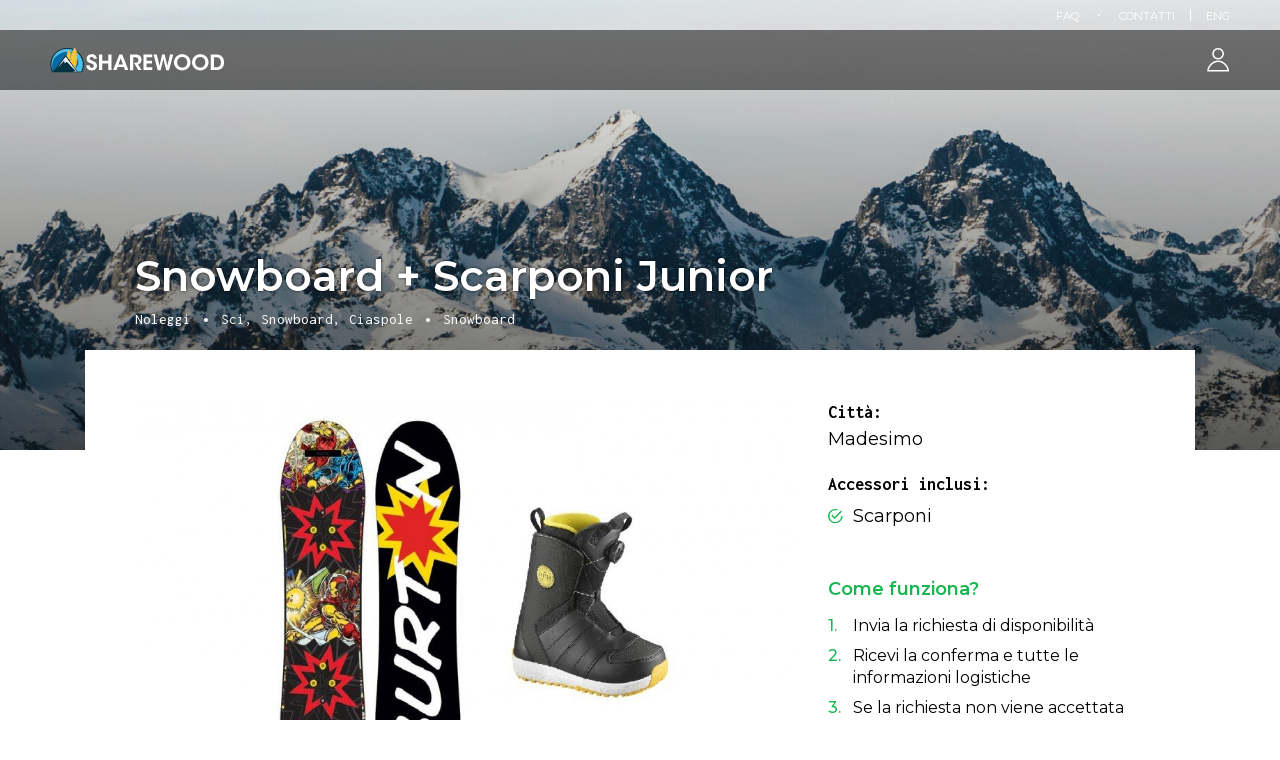

--- FILE ---
content_type: text/html; charset=UTF-8
request_url: https://experience.sharewood.io/it/dettaglio/noleggi/sci-snowboard-ciaspole/madesimo/snowboard-scarponi-junior
body_size: 11919
content:
<!DOCTYPE html>
<html>
<head lang="it">
    <meta charset="UTF-8">
<meta name="viewport" content="width=device-width, initial-scale=1.0, maximum-scale=1.0, user-scalable=no"/>
<link rel="dns-prefetch" href="//code.jquery.com/">
<link rel="dns-prefetch" href="//fonts.googleapis.com/">
<meta http-equiv="x-ua-compatible" content="ie=edge,chrome=1">
<meta name="format-detection" content="telephone=no">
<meta name="current-locale" content="it">
<meta name="csrf-token" content="kV7eiLA7BVJmChnEoBG6SjmnnYHcqExWrZqBxiuu">
<title>Snowboard + Scarponi Junior | Noleggi | Madesimo | Sharewood</title>
<meta name="description" content="Noleggio snowboard e scarponi junior a Madesimo! Scopri la nostra gamma di snowboard junior. Tavole per scoprire lo snowboard e progredire con piacere. Scarponi recenti, puliti e disinfettati ad ogni">
<link rel="canonical" href="https://experience.sharewood.io/it/dettaglio/noleggi/sci-snowboard-ciaspole/madesimo/snowboard-scarponi-junior"/>
<meta name="robots" content="index,follow">
<meta property="og:title" content="Snowboard + Scarponi Junior | Noleggi | Madesimo" />
<meta property="og:description" content="Noleggio snowboard e scarponi junior a Madesimo! Scopri la nostra gamma di snowboard junior. Tavole per scoprire lo snowboard e progredire con piacere. Scarponi recenti, puliti e disinfettati ad ogni" />
<meta property="og:url" content="https://experience.sharewood.io/it/dettaglio/noleggi/sci-snowboard-ciaspole/madesimo/snowboard-scarponi-junior" />
<meta property="og:site_name" content="Sharewood" />

<meta name="twitter:card" content="summary" />
<meta name="twitter:site" content="@GoSharewood" />
<meta name="twitter:creator" content="@GoSharewood" />
<meta name="twitter:title" content="Snowboard + Scarponi Junior | Noleggi | Madesimo" />
<meta name="twitter:description" content="Noleggio snowboard e scarponi junior a Madesimo! Scopri la nostra gamma di snowboard junior. Tavole per scoprire lo snowboard e progredire con piacere. Scarponi recenti, puliti e disinfettati ad ogni" />
<meta name="twitter:url" content="https://experience.sharewood.io/it/dettaglio/noleggi/sci-snowboard-ciaspole/madesimo/snowboard-scarponi-junior" />

            <link rel="alternate" hreflang="en" href="https://experience.sharewood.io/en/details/rents/ski-snowboard-snowshoes/madesimo/snowboard-scarponi-junior">
            <link rel="alternate" hreflang="it" href="https://experience.sharewood.io/it/dettaglio/noleggi/sci-snowboard-ciaspole/madesimo/snowboard-scarponi-junior">
    <link rel="apple-touch-icon" sizes="180x180" href="https://experience.sharewood.io/themes/sharewood/images/favicon/apple-touch-icon.png">
<link rel="icon" type="image/png" sizes="32x32" href="https://experience.sharewood.io/themes/sharewood/images/favicon/favicon-32x32.png">
<link rel="icon" type="image/png" sizes="16x16" href="https://experience.sharewood.io/themes/sharewood/images/favicon/favicon-16x16.png">
<link rel="manifest" href="https://experience.sharewood.io/themes/sharewood/images/favicon/site.webmanifest">
<link rel="mask-icon" href="https://experience.sharewood.io/themes/sharewood/images/favicon/safari-pinned-tab.svg" color="#5bbad5">
<meta name="msapplication-TileColor" content="#ffffff">
<meta name="theme-color" content="#ffffff">

<!-- Google Tag Manager -->
    <script>(function (w, d, s, l, i) {
        w[l] = w[l] || [];
        w[l].push({
            'gtm.start':
                new Date().getTime(), event: 'gtm.js'
        });
        var f = d.getElementsByTagName(s)[0],
            j = d.createElement(s), dl = l != 'dataLayer' ? '&l=' + l : '';
        j.async = true;
        j.src =
            'https://www.googletagmanager.com/gtm.js?id=' + i + dl;
        f.parentNode.insertBefore(j, f);
    })(window, document, 'script', 'dataLayer', 'GTM-526SJ8J');</script>
    <!-- End Google Tag Manager -->
    <script defer="defer" src="https://www.dwin1.com/11574.js" type="text/javascript"></script>

        <!-- Facebook Conversion Code for pageviews -->
        <script>(function () {
                var _fbq = window._fbq || (window._fbq = []);
                if (!_fbq.loaded) {
                    var fbds = document.createElement('script');
                    fbds.async = true;
                    fbds.src = '//connect.facebook.net/en_US/fbds.js';
                    var s = document.getElementsByTagName('script')[0];
                    s.parentNode.insertBefore(fbds, s);
                    _fbq.loaded = true;
                }
            })();
            window._fbq = window._fbq || [];
            window._fbq.push(['track', '6030339580308', {'value': '0.00', 'currency': 'EUR'}]);
        </script>
        <noscript><img height="1" width="1" alt="" style="display:none"
                       src="https://www.facebook.com/tr?ev=6030339580308&amp;cd[value]=0.00&amp;cd[currency]=EUR&amp;noscript=1"/>
        </noscript>
    <!-- Facebook Pixel Code -->
    <script>
        !function (f, b, e, v, n, t, s) {
            if (f.fbq) return;
            n = f.fbq = function () {
                n.callMethod ?
                    n.callMethod.apply(n, arguments) : n.queue.push(arguments)
            };
            if (!f._fbq) f._fbq = n;
            n.push = n;
            n.loaded = !0;
            n.version = '2.0';
            n.queue = [];
            t = b.createElement(e);
            t.async = !0;
            t.src = v;
            s = b.getElementsByTagName(e)[0];
            s.parentNode.insertBefore(t, s)
        }(window, document, 'script',
            'https://connect.facebook.net/en_US/fbevents.js');
        fbq('init', '1691703511064776');
        fbq('track', 'PageView');
    </script>
    <noscript>
        <img height="1" width="1" src="https://www.facebook.com/tr?id=1691703511064776&ev=PageView&noscript=1"/>
    </noscript>
    <!-- End Facebook Pixel Code -->

<link href="https://fonts.googleapis.com/css?family=Montserrat:300,300i,400,400i,500,500i,600,600i,700,700i,800,800i"
      rel="stylesheet">
<link href="https://fonts.googleapis.com/css?family=Inconsolata:400,700&display=swap" rel="stylesheet">
<link media="all" type="text/css" rel="stylesheet" href="https://experience.sharewood.io/themes/sharewood/css/bootstrap/bootstrap.min.css">
<link media="all" type="text/css" rel="stylesheet" href="https://experience.sharewood.io/themes/sharewood/css/font-awesome/font-awesome.min.css">
<link media="all" type="text/css" rel="stylesheet" href="https://experience.sharewood.io/themes/sharewood/css/ionicons/ionicons.min.css">
<link media="all" type="text/css" rel="stylesheet" href="https://experience.sharewood.io/themes/sharewood/css/main.css">
    <link media="all" type="text/css" rel="stylesheet" href="https://experience.sharewood.io/themes/sharewood/css/element-ui/theme-chalk/index.css">
    <link media="all" type="text/css" rel="stylesheet" href="https://experience.sharewood.io/themes/sharewood/css/slick-carousel/slick.css">
    <link media="all" type="text/css" rel="stylesheet" href="https://experience.sharewood.io/themes/sharewood/css/single-product.css">
</head>
<body>
<div class="bg-overlay d-block d-lg-none"></div>
<!-- Google Tag Manager (noscript) -->
    <noscript><iframe src="https://www.googletagmanager.com/ns.html?id=GTM-526SJ8J"
                height="0" width="0" style="display:none;visibility:hidden"></iframe></noscript>
    <!-- End Google Tag Manager (noscript) -->
<div id="header-top" class="full-width d-none d-lg-block">
    <div id="language-switcher" class="float-right">
        <div class="float-left full-width language-switcher d-none d-lg-block">
                        <a href="https://experience.sharewood.io/en/details/rents/ski-snowboard-snowshoes/madesimo/snowboard-scarponi-junior" title="eng">
                Eng
            </a>
        </div>
    </div>
    
<ul id="top-menu-links" class="float-right list-reset">
<li class="float-left"><a href="https://experience.sharewood.io/it/faqs"  target="_self" class=""> FAQ</a></li>
<li class="float-left"><a href="https://experience.sharewood.io/it/contatti"  target="_self" class=""> Contatti</a></li>

</ul>

</div>
<header id="main-header" class="full-width ">
    <a href="https://experience.sharewood.io/it" title="SHAREWOOD">
        <img src="https://experience.sharewood.io/themes/sharewood/images/logo-sharewood-white.svg" id="logo-white" class="main-logo" alt="SHAREWOOD">
    </a>
    <a href="https://experience.sharewood.io/it" title="SHAREWOOD">
        <img src="https://experience.sharewood.io/themes/sharewood/images/logo-sharewood-dark.svg" id="logo-black" class="main-logo" alt="SHAREWOOD">
    </a>
    <ul id="main-menu" class="list-reset">
                            <li id="menu-user" class="float-left">
                <a id="btn-login" class="float-left" href="https://experience.sharewood.io/it/login?redirect_to=https://experience.sharewood.io/it/dettaglio/noleggi/sci-snowboard-ciaspole/madesimo/snowboard-scarponi-junior" title="Accedi">
                    <span class="float-left icon-user"></span>
                </a>
            </li>
                
    </ul>
</header>
<button id="btn-menu" class="d-block d-lg-none ">
    <span class="icon-container">
        <span class="line line01"></span>
        <span class="line line02"></span>
        <span class="line line03"></span>
        <span class="line line04"></span>
    </span>
</button>
<div id="main-container" class="float-left full-width ">
    <div class="float-left full-width page-header product-header">
    <img src="https://experience.sharewood.io/themes/sharewood/images/home/rent/snow-sports.jpg" class="float-left cover-fit" alt="">
    <div class="container">
        <div class="row">
            <div class="col-12 col-lg-8 product-header-content">
                <h1 class="float-left full-width product-name">
                    Snowboard + Scarponi Junior
                </h1>
                <div class="float-left full-width product-meta">
                                            <span class="float-left">Noleggi</span>
                                            <span class="float-left">Sci, Snowboard, Ciaspole</span>
                                            <span class="float-left">Snowboard</span>
                                    </div>
            </div>
        </div>
    </div>
</div>
            <div class="float-left full-width sticky-product-bar">
    <div class="container">
        <div class="row">
            <div class="col-12 prices-info">
                <span class="float-left full-width product-price d-block d-md-none">
                    A partire da <strong>15 &euro;</strong>
                </span>
                <p class="float-left full-width">
                    <strong>Prenota per più giorni, risparmia!</strong>
                </p>
                <p class="float-left full-width">
                    <a class="arrow-link open-popup-link" href="#prices-popup" title="Vedi tariffe">
                        Vedi tariffe
                    </a>
                </p>
                <span class="product-price d-none d-md-block">
                    A partire da <strong>15 &euro;</strong>
                </span>
            </div>
        </div>
    </div>
</div>
        <section id="single-product" class="float-left full-width section page visible-overflow">
        <div class="container">
            <div class="float-left full-width page-container overlapped-content">
                <div id="stickyalias"></div>
                    <div class="row">
        <div class="col-12 col-md-8 product-content">
            <div class="float-left full-width product-section">
                <div class="float-left full-width product-gallery">
                    <div class="slick-slide gallery-item">
                <div class="content">
                    <img src="https://images.sharewood.io/products/olympic-sport-s-a-s-di-pedroncelli-fabio/1848/1848-0.jpg" alt="1848-0" class="float-left cover-fit">
                </div>
            </div>
            </div>
                </div>
            <div class="float-left full-width product-section d-block d-md-none">
                <div id="product-details" class="float-left full-width widget">
    <ul class="float-left full-width list-reset">
        <li class="float-left full-width">
    <span class="float-left full-width detail-label">
        Città:
    </span>
    <span class="float-left full-width detail-value">
        Madesimo
    </span>
</li>

                                                
        <li class="float-left full-width">
        <span class="float-left full-width detail-label">
            Accessori inclusi:
        </span>
        <span class="float-left full-width detail-value">
            <ul class="float-left full-width list-reset accessories-list">
                                    <li>Scarponi</li>
                            </ul>
        </span>
    </li>
    </ul>
</div>
            </div>
            <div class="float-left full-width product-section">
                <h4 class="float-left full-width product-section-title">Descrizione</h4>
<p class="float-left full-width product-desc">
    Noleggio snowboard e scarponi junior a Madesimo! Scopri la nostra gamma di snowboard junior. Tavole per scoprire lo snowboard e progredire con piacere. Scarponi recenti, puliti e disinfettati ad ogni ritorno.
</p>
            </div>
            <div class="float-left full-width product-section last-section">
                <h4 class="float-left full-width product-section-title">
    <span class="float-left">
        L&#039;attività professionale di noleggio
    </span>
</h4>
<div id="shop-collapse" class="float-left full-width shop-content">
    <div class="row medium-gap">
        <div class="col-12 col-lg-7 shop-info">
            <div class="shop-avatar">
                <div class="content">
                    <img src="https://images.sharewood.io/shops/olympic-sport-s-a-s-di-pedroncelli-fabio/logo.png" class="float-left cover-fit" alt="logo"></a>
                </div>
            </div>
            <h4 class="float-left full-width shop-name">
                Olympic Sport S.a.s. di Pedroncelli Fabio
            </h4>
            <p class="float-left full-width shop-address">
                <a class="float-left arrow-link shop-link" href="https://experience.sharewood.io/it/negozio/olympic-sport-s-a-s-di-pedroncelli-fabio" title="Vai allo Shop">
                    Vai al profilo
                </a>
            </p>
            <p class="float-left full-width shop-address">
                Via Antonio De Giacomi 3, 23024 Madesimo, Italia
            </p>
            <p class="float-left full-width shop-email">
                @: <a href="mailto:olympicmadesimo@gmail.com">olympicmadesimo@gmail.com</a>
            </p>
            <p class="float-left full-width shop-phone">
                T: +39 335491604
            </p>
        </div>
           </div>
</div>
            </div>
        </div>
        <div class="col-12 col-md-4 product-sidebar d-none d-md-block">
            <div id="product-details" class="float-left full-width widget">
    <ul class="float-left full-width list-reset">
        <li class="float-left full-width">
    <span class="float-left full-width detail-label">
        Città:
    </span>
    <span class="float-left full-width detail-value">
        Madesimo
    </span>
</li>

                                                
        <li class="float-left full-width">
        <span class="float-left full-width detail-label">
            Accessori inclusi:
        </span>
        <span class="float-left full-width detail-value">
            <ul class="float-left full-width list-reset accessories-list">
                                    <li>Scarponi</li>
                            </ul>
        </span>
    </li>
    </ul>
</div>
            <div id="booking-instructions" class="float-left full-width widget">
    <h4 class="float-left full-width how-work-title">
        Come funziona?
    </h4>
    <ul class="float-left full-width list-reset">
        <li class="float-left full-width">
            <span class="number-step">1.</span>
            Invia la richiesta di disponibilità
        </li>
        <li class="float-left full-width">
            <span class="number-step">2.</span>
            Ricevi la conferma e tutte le informazioni logistiche
        </li>
        <li class="float-left full-width">
            <span class="number-step">3.</span>
            Se la richiesta non viene accettata non ti sarà addebitato alcun costo
        </li>
        <li class="float-left full-width">
            <span class="number-step">4.</span>
            La nostra assistenza 24/7 ti darà un&#039;alternativa immediata
        </li>
    </ul>
</div>
        </div>
        
    </div>
            </div>
        </div>
    </section>
</div>
<script>window.Sharewood = window.Sharewood || {};Sharewood.currentLocale = "it";</script><script>window.Sharewood = window.Sharewood || {};Sharewood.shop = {"schedules":[{"start":"0004-01-01","end":"0004-12-31","opening_hours":{"monday":["08:00-13:00","14:00-20:00",false],"tuesday":["08:00-13:00","14:00-20:00",false],"wednesday":["08:00-13:00","14:00-20:00",false],"thursday":["08:00-13:00","14:00-20:00",false],"friday":["08:00-13:00","14:00-20:00",false],"saturday":["08:00-13:00","14:00-20:00",false],"sunday":["08:00-13:00","14:00-20:00",false]}}],"schedules_for_user":[{"start_date":"0004-01-01","end_date":"0004-12-31","opening_hours":[{"day":0,"morning":"08:00 - 13:00","afternoon":"14:00 - 20:00","continued":false},{"day":1,"morning":"08:00 - 13:00","afternoon":"14:00 - 20:00","continued":false},{"day":2,"morning":"08:00 - 13:00","afternoon":"14:00 - 20:00","continued":false},{"day":3,"morning":"08:00 - 13:00","afternoon":"14:00 - 20:00","continued":false},{"day":4,"morning":"08:00 - 13:00","afternoon":"14:00 - 20:00","continued":false},{"day":5,"morning":"08:00 - 13:00","afternoon":"14:00 - 20:00","continued":false},{"day":6,"morning":"08:00 - 13:00","afternoon":"14:00 - 20:00","continued":false}]}]};Sharewood.advertisement = {"id":1848,"available_prices":{"one_hour":false,"one_day":true,"one_week":true,"seasonal":false},"seasonal_price_dates":[],"items":[{"id":1848,"label":"Default model","variations":[{"key":1848,"value":1848,"label":"all sizes available"}]}]};Sharewood.user = {"anon_id":"[base64]"};Sharewood.translations = {"popup":{"title":"Fatto.","message":"Il prodotto \u00e8 stato aggiunto al tuo carrello.","buttons":{"confirm":"Continua gli acquisti","cancel":"Vai al pagamento"}},"schedules":{"title":"Orari dal :start al :end","closed_hours":"Chiuso","closed_shop":"Il negozio \u00e8 chiuso al momento"}};</script><footer id="footer" class="float-left full-width ">
    <div id="footer-content" class="float-left full-width">
        <div class="container">
            <div class="row large-gap">
                <div id="footer-sx" class="col-12 col-lg-6 footer-block">
                    <div id="mob-social-widget" class="float-left full-width footer-widget d-block d-lg-none">
                        <ul class="float-left full-width list-reset socials-list">
    <li class="float-left social-item">
        <a target="_blank" href="https://www.facebook.com/gosharewood"
           title="Seguici su Facebook">
            <i class="fa fa-facebook"></i>
        </a>
    </li>
    <li class="float-left social-item">
        <a target="_blank" href="https://www.instagram.com/sharewood.io"
           title="Seguici su Instagram">
            <i class="fa fa-instagram"></i>
        </a>
    </li>
    <li class="float-left social-item">
        <a target="_blank" href="https://twitter.com/GoSharewood" title="Seguici su Twitter">
            <i class="fa fa-twitter"></i>
        </a>
    </li>
    <li class="float-left social-item">
        <a target="_blank"
           href="https://www.youtube.com/channel/UCB1lqInEkLCZ-fjlmwFzjhw/featured"
           title="Seguici su YouTube">
            <i class="fa fa-youtube-play"></i>
        </a>
    </li>
</ul>                    </div>
                    <div id="menu-widget" class="float-left full-width footer-widget text-center d-block d-lg-none">
                        <h3 class="float-left full-width">Sharewood World</h3>

<ul class="float-left full-width list-reset menu-list">
<li class="float-left menu-item"><a href="https://viaggi.sharewood.io/lavora-con-noi"  target="_self"> Lavora con noi</a></li>
<li class="float-left menu-item"><a href="https://experience.sharewood.io/it/chi-siamo"  target="_self" class=""> Chi siamo</a></li>
<li class="float-left menu-item"><a href="https://blog.sharewood.io"  target="_blank" class=""> Blog</a></li>
<li class="float-left menu-item"><a href="http://localhost/sitemap.xml"  target="_blank" class=""> Sitemap</a></li>

</ul>

<h3 class="float-left full-width">Società</h3>

<ul class="float-left full-width list-reset menu-list">
<li class="float-left menu-item"><a href="https://experience.sharewood.io/it/press-kit"  target="_self" class=""> Press kit</a></li>
<li class="float-left menu-item"><a href="https://experience.sharewood.io/it/termini-di-servizio"  target="_self" class=""> Termini di servizio</a></li>
<li class="float-left menu-item"><a href="https://experience.sharewood.io/it/aiuto-attivita-business"  target="_self" class=""> Aiuto attività business</a></li>
<li class="float-left menu-item"><a href="https://experience.sharewood.io/it/faqs"  target="_self" class=""> Aiuto</a></li>
<li class="float-left menu-item"><a href="https://www.iubenda.com/privacy-policy/7998131"  target="_blank" class=""> Privacy Policy</a></li>

</ul>

                    </div>
                    <div id="company-info" class="float-left full-width footer-widget d-none d-lg-block">
                        <h3 class="float-left full-width">Sharewood S.R.L.</h3>
<p class="float-left full-width">
    P.IVA/CF 10013180962 - Tutti i diritti sono riservati
</p>
<p class="float-left full-width copyright-text">
    Sede Legale: Via Giovanni Amendola 170/5, Bari, 70126 // Sede Operativa: Viale col di Lana 6A, Milano, 20136
    Numero REA della sede legale BA-640807 //
    Capitale sociale interamente versato: € 30.208,33 //
    SCIA Prot. n. 208 del 15/11/2022, rilasciata dal Comune di Milano //
    Polizza RC Europ Assistance n° 4625874 // Fondo Vacanze Felici S.c.a.r.l. numero di iscrizione 2419 
</p>
                    </div>
                    <div id="available-payments" class="float-left full-width footer-widget">
                        <h3 class="float-left full-width">Secure Payments</h3>
                        <ul class="float-left full-width list-reset payments-list">
                            <li class="float-left payment-item">
                                <img src="https://experience.sharewood.io/themes/sharewood/images/payments/mastercard.jpg" class="float-left" alt="Mastercard">
                            </li>
                            <li class="float-left payment-item">
                                <img src="https://experience.sharewood.io/themes/sharewood/images/payments/maestro.jpg" class="float-left" alt="Maestro">
                            </li>
                            <li class="float-left payment-item">
                                <img src="https://experience.sharewood.io/themes/sharewood/images/payments/visa.jpg" class="float-left" alt="Visa">
                            </li>
                            <li class="float-left payment-item">
                                <img src="https://experience.sharewood.io/themes/sharewood/images/payments/american-express.jpg" class="float-left" alt="American Express">
                            </li>
                        </ul>
                    </div>
                </div>
                <div id="footer-dx" class="col-12 col-lg-6 footer-block">
                    <div id="social-widget" class="float-left full-width footer-widget d-none d-lg-block">
                        <ul class="float-left full-width list-reset socials-list">
    <li class="float-left social-item">
        <a target="_blank" href="https://www.facebook.com/gosharewood"
           title="Seguici su Facebook">
            <i class="fa fa-facebook"></i>
        </a>
    </li>
    <li class="float-left social-item">
        <a target="_blank" href="https://www.instagram.com/sharewood.io"
           title="Seguici su Instagram">
            <i class="fa fa-instagram"></i>
        </a>
    </li>
    <li class="float-left social-item">
        <a target="_blank" href="https://twitter.com/GoSharewood" title="Seguici su Twitter">
            <i class="fa fa-twitter"></i>
        </a>
    </li>
    <li class="float-left social-item">
        <a target="_blank"
           href="https://www.youtube.com/channel/UCB1lqInEkLCZ-fjlmwFzjhw/featured"
           title="Seguici su YouTube">
            <i class="fa fa-youtube-play"></i>
        </a>
    </li>
</ul>                    </div>
                    <div id="menu-widget" class="float-left full-width footer-widget d-none d-lg-block">
                        <h3 class="float-left full-width">Sharewood World</h3>

<ul class="float-left full-width list-reset menu-list">
<li class="float-left menu-item"><a href="https://viaggi.sharewood.io/lavora-con-noi"  target="_self"> Lavora con noi</a></li>
<li class="float-left menu-item"><a href="https://experience.sharewood.io/it/chi-siamo"  target="_self" class=""> Chi siamo</a></li>
<li class="float-left menu-item"><a href="https://blog.sharewood.io"  target="_blank" class=""> Blog</a></li>
<li class="float-left menu-item"><a href="http://localhost/sitemap.xml"  target="_blank" class=""> Sitemap</a></li>

</ul>

<h3 class="float-left full-width">Società</h3>

<ul class="float-left full-width list-reset menu-list">
<li class="float-left menu-item"><a href="https://experience.sharewood.io/it/press-kit"  target="_self" class=""> Press kit</a></li>
<li class="float-left menu-item"><a href="https://experience.sharewood.io/it/termini-di-servizio"  target="_self" class=""> Termini di servizio</a></li>
<li class="float-left menu-item"><a href="https://experience.sharewood.io/it/aiuto-attivita-business"  target="_self" class=""> Aiuto attività business</a></li>
<li class="float-left menu-item"><a href="https://experience.sharewood.io/it/faqs"  target="_self" class=""> Aiuto</a></li>
<li class="float-left menu-item"><a href="https://www.iubenda.com/privacy-policy/7998131"  target="_blank" class=""> Privacy Policy</a></li>

</ul>

                    </div>
                    <div id="mob-company-info" class="float-left full-width footer-widget text-center d-block d-lg-none">
                        <h3 class="float-left full-width">Sharewood S.R.L.</h3>
<p class="float-left full-width">
    P.IVA/CF 10013180962 - Tutti i diritti sono riservati
</p>
<p class="float-left full-width copyright-text">
    Sede Legale: Via Giovanni Amendola 170/5, Bari, 70126 // Sede Operativa: Viale col di Lana 6A, Milano, 20136
    Numero REA della sede legale BA-640807 //
    Capitale sociale interamente versato: € 30.208,33 //
    SCIA Prot. n. 208 del 15/11/2022, rilasciata dal Comune di Milano //
    Polizza RC Europ Assistance n° 4625874 // Fondo Vacanze Felici S.c.a.r.l. numero di iscrizione 2419 
</p>
                    </div>
                </div>
            </div>
        </div>
    </div>
</footer>
<div id="side-nav" class="d-block d-lg-none">
            <a id="btn-login" class="float-left" href="https://experience.sharewood.io/it/login"
           title="Accedi">
            Accedi
        </a>
        <a id="btn-dealer-register" class="float-left full-width btn btn-small btn-outline"
           href="https://experience.sharewood.io/it/registrazione/commerciante"
           title="Diventa Dealer">
            Diventa Dealer
        </a>
        <div class="full-width text-center language-switcher">
                <a href="https://experience.sharewood.io/en/details/rents/ski-snowboard-snowshoes/madesimo/snowboard-scarponi-junior" title="eng">
            Eng
        </a>
    </div>
</div>
<script src="https://code.jquery.com/jquery-3.3.1.min.js"></script>
<script src="https://experience.sharewood.io/themes/sharewood/js/bootstrap/bootstrap.bundle.min.js"></script>
<script src="https://experience.sharewood.io/themes/sharewood/js/main.js"></script>

    <script type="text/javascript">
    var Ziggy = {
        namedRoutes: {"frontend.api.calculate-price.rent":{"uri":"api\/v1\/calculate-price\/rent","methods":["POST"],"domain":null}},
        baseUrl: 'https://experience.sharewood.io/',
        baseProtocol: 'https',
        baseDomain: 'experience.sharewood.io',
        basePort: false,
        defaultParameters: []
    };

    !function(e,t){"object"==typeof exports&&"object"==typeof module?module.exports=t():"function"==typeof define&&define.amd?define("route",[],t):"object"==typeof exports?exports.route=t():e.route=t()}(this,function(){return function(e){var t={};function r(n){if(t[n])return t[n].exports;var o=t[n]={i:n,l:!1,exports:{}};return e[n].call(o.exports,o,o.exports,r),o.l=!0,o.exports}return r.m=e,r.c=t,r.d=function(e,t,n){r.o(e,t)||Object.defineProperty(e,t,{enumerable:!0,get:n})},r.r=function(e){"undefined"!=typeof Symbol&&Symbol.toStringTag&&Object.defineProperty(e,Symbol.toStringTag,{value:"Module"}),Object.defineProperty(e,"__esModule",{value:!0})},r.t=function(e,t){if(1&t&&(e=r(e)),8&t)return e;if(4&t&&"object"==typeof e&&e&&e.__esModule)return e;var n=Object.create(null);if(r.r(n),Object.defineProperty(n,"default",{enumerable:!0,value:e}),2&t&&"string"!=typeof e)for(var o in e)r.d(n,o,function(t){return e[t]}.bind(null,o));return n},r.n=function(e){var t=e&&e.__esModule?function(){return e.default}:function(){return e};return r.d(t,"a",t),t},r.o=function(e,t){return Object.prototype.hasOwnProperty.call(e,t)},r.p="",r(r.s=5)}([function(e,t,r){"use strict";var n=Object.prototype.hasOwnProperty,o=Array.isArray,i=function(){for(var e=[],t=0;t<256;++t)e.push("%"+((t<16?"0":"")+t.toString(16)).toUpperCase());return e}(),a=function(e,t){for(var r=t&&t.plainObjects?Object.create(null):{},n=0;n<e.length;++n)void 0!==e[n]&&(r[n]=e[n]);return r};e.exports={arrayToObject:a,assign:function(e,t){return Object.keys(t).reduce(function(e,r){return e[r]=t[r],e},e)},combine:function(e,t){return[].concat(e,t)},compact:function(e){for(var t=[{obj:{o:e},prop:"o"}],r=[],n=0;n<t.length;++n)for(var i=t[n],a=i.obj[i.prop],u=Object.keys(a),c=0;c<u.length;++c){var l=u[c],s=a[l];"object"==typeof s&&null!==s&&-1===r.indexOf(s)&&(t.push({obj:a,prop:l}),r.push(s))}return function(e){for(;e.length>1;){var t=e.pop(),r=t.obj[t.prop];if(o(r)){for(var n=[],i=0;i<r.length;++i)void 0!==r[i]&&n.push(r[i]);t.obj[t.prop]=n}}}(t),e},decode:function(e,t,r){var n=e.replace(/\+/g," ");if("iso-8859-1"===r)return n.replace(/%[0-9a-f]{2}/gi,unescape);try{return decodeURIComponent(n)}catch(e){return n}},encode:function(e,t,r){if(0===e.length)return e;var n=e;if("symbol"==typeof e?n=Symbol.prototype.toString.call(e):"string"!=typeof e&&(n=String(e)),"iso-8859-1"===r)return escape(n).replace(/%u[0-9a-f]{4}/gi,function(e){return"%26%23"+parseInt(e.slice(2),16)+"%3B"});for(var o="",a=0;a<n.length;++a){var u=n.charCodeAt(a);45===u||46===u||95===u||126===u||u>=48&&u<=57||u>=65&&u<=90||u>=97&&u<=122?o+=n.charAt(a):u<128?o+=i[u]:u<2048?o+=i[192|u>>6]+i[128|63&u]:u<55296||u>=57344?o+=i[224|u>>12]+i[128|u>>6&63]+i[128|63&u]:(a+=1,u=65536+((1023&u)<<10|1023&n.charCodeAt(a)),o+=i[240|u>>18]+i[128|u>>12&63]+i[128|u>>6&63]+i[128|63&u])}return o},isBuffer:function(e){return!(!e||"object"!=typeof e||!(e.constructor&&e.constructor.isBuffer&&e.constructor.isBuffer(e)))},isRegExp:function(e){return"[object RegExp]"===Object.prototype.toString.call(e)},merge:function e(t,r,i){if(!r)return t;if("object"!=typeof r){if(o(t))t.push(r);else{if(!t||"object"!=typeof t)return[t,r];(i&&(i.plainObjects||i.allowPrototypes)||!n.call(Object.prototype,r))&&(t[r]=!0)}return t}if(!t||"object"!=typeof t)return[t].concat(r);var u=t;return o(t)&&!o(r)&&(u=a(t,i)),o(t)&&o(r)?(r.forEach(function(r,o){if(n.call(t,o)){var a=t[o];a&&"object"==typeof a&&r&&"object"==typeof r?t[o]=e(a,r,i):t.push(r)}else t[o]=r}),t):Object.keys(r).reduce(function(t,o){var a=r[o];return n.call(t,o)?t[o]=e(t[o],a,i):t[o]=a,t},u)}}},function(e,t,r){"use strict";var n=String.prototype.replace,o=/%20/g,i=r(0),a={RFC1738:"RFC1738",RFC3986:"RFC3986"};e.exports=i.assign({default:a.RFC3986,formatters:{RFC1738:function(e){return n.call(e,o,"+")},RFC3986:function(e){return String(e)}}},a)},function(e,t,r){"use strict";var n=r(3),o=r(4),i=r(1);e.exports={formats:i,parse:o,stringify:n}},function(e,t,r){"use strict";var n=r(0),o=r(1),i=Object.prototype.hasOwnProperty,a={brackets:function(e){return e+"[]"},comma:"comma",indices:function(e,t){return e+"["+t+"]"},repeat:function(e){return e}},u=Array.isArray,c=Array.prototype.push,l=function(e,t){c.apply(e,u(t)?t:[t])},s=Date.prototype.toISOString,f=o.default,p={addQueryPrefix:!1,allowDots:!1,charset:"utf-8",charsetSentinel:!1,delimiter:"&",encode:!0,encoder:n.encode,encodeValuesOnly:!1,format:f,formatter:o.formatters[f],indices:!1,serializeDate:function(e){return s.call(e)},skipNulls:!1,strictNullHandling:!1},d=function e(t,r,o,i,a,c,s,f,d,y,h,m,b){var g,v=t;if("function"==typeof s?v=s(r,v):v instanceof Date?v=y(v):"comma"===o&&u(v)&&(v=v.join(",")),null===v){if(i)return c&&!m?c(r,p.encoder,b):r;v=""}if("string"==typeof(g=v)||"number"==typeof g||"boolean"==typeof g||"symbol"==typeof g||"bigint"==typeof g||n.isBuffer(v))return c?[h(m?r:c(r,p.encoder,b))+"="+h(c(v,p.encoder,b))]:[h(r)+"="+h(String(v))];var O,w=[];if(void 0===v)return w;if(u(s))O=s;else{var j=Object.keys(v);O=f?j.sort(f):j}for(var P=0;P<O.length;++P){var x=O[P];a&&null===v[x]||(u(v)?l(w,e(v[x],"function"==typeof o?o(r,x):r,o,i,a,c,s,f,d,y,h,m,b)):l(w,e(v[x],r+(d?"."+x:"["+x+"]"),o,i,a,c,s,f,d,y,h,m,b)))}return w};e.exports=function(e,t){var r,n=e,c=function(e){if(!e)return p;if(null!==e.encoder&&void 0!==e.encoder&&"function"!=typeof e.encoder)throw new TypeError("Encoder has to be a function.");var t=e.charset||p.charset;if(void 0!==e.charset&&"utf-8"!==e.charset&&"iso-8859-1"!==e.charset)throw new TypeError("The charset option must be either utf-8, iso-8859-1, or undefined");var r=o.default;if(void 0!==e.format){if(!i.call(o.formatters,e.format))throw new TypeError("Unknown format option provided.");r=e.format}var n=o.formatters[r],a=p.filter;return("function"==typeof e.filter||u(e.filter))&&(a=e.filter),{addQueryPrefix:"boolean"==typeof e.addQueryPrefix?e.addQueryPrefix:p.addQueryPrefix,allowDots:void 0===e.allowDots?p.allowDots:!!e.allowDots,charset:t,charsetSentinel:"boolean"==typeof e.charsetSentinel?e.charsetSentinel:p.charsetSentinel,delimiter:void 0===e.delimiter?p.delimiter:e.delimiter,encode:"boolean"==typeof e.encode?e.encode:p.encode,encoder:"function"==typeof e.encoder?e.encoder:p.encoder,encodeValuesOnly:"boolean"==typeof e.encodeValuesOnly?e.encodeValuesOnly:p.encodeValuesOnly,filter:a,formatter:n,serializeDate:"function"==typeof e.serializeDate?e.serializeDate:p.serializeDate,skipNulls:"boolean"==typeof e.skipNulls?e.skipNulls:p.skipNulls,sort:"function"==typeof e.sort?e.sort:null,strictNullHandling:"boolean"==typeof e.strictNullHandling?e.strictNullHandling:p.strictNullHandling}}(t);"function"==typeof c.filter?n=(0,c.filter)("",n):u(c.filter)&&(r=c.filter);var s,f=[];if("object"!=typeof n||null===n)return"";s=t&&t.arrayFormat in a?t.arrayFormat:t&&"indices"in t?t.indices?"indices":"repeat":"indices";var y=a[s];r||(r=Object.keys(n)),c.sort&&r.sort(c.sort);for(var h=0;h<r.length;++h){var m=r[h];c.skipNulls&&null===n[m]||l(f,d(n[m],m,y,c.strictNullHandling,c.skipNulls,c.encode?c.encoder:null,c.filter,c.sort,c.allowDots,c.serializeDate,c.formatter,c.encodeValuesOnly,c.charset))}var b=f.join(c.delimiter),g=!0===c.addQueryPrefix?"?":"";return c.charsetSentinel&&("iso-8859-1"===c.charset?g+="utf8=%26%2310003%3B&":g+="utf8=%E2%9C%93&"),b.length>0?g+b:""}},function(e,t,r){"use strict";var n=r(0),o=Object.prototype.hasOwnProperty,i={allowDots:!1,allowPrototypes:!1,arrayLimit:20,charset:"utf-8",charsetSentinel:!1,comma:!1,decoder:n.decode,delimiter:"&",depth:5,ignoreQueryPrefix:!1,interpretNumericEntities:!1,parameterLimit:1e3,parseArrays:!0,plainObjects:!1,strictNullHandling:!1},a=function(e){return e.replace(/&#(\d+);/g,function(e,t){return String.fromCharCode(parseInt(t,10))})},u=function(e,t,r){if(e){var n=r.allowDots?e.replace(/\.([^.[]+)/g,"[$1]"):e,i=/(\[[^[\]]*])/g,a=r.depth>0&&/(\[[^[\]]*])/.exec(n),u=a?n.slice(0,a.index):n,c=[];if(u){if(!r.plainObjects&&o.call(Object.prototype,u)&&!r.allowPrototypes)return;c.push(u)}for(var l=0;r.depth>0&&null!==(a=i.exec(n))&&l<r.depth;){if(l+=1,!r.plainObjects&&o.call(Object.prototype,a[1].slice(1,-1))&&!r.allowPrototypes)return;c.push(a[1])}return a&&c.push("["+n.slice(a.index)+"]"),function(e,t,r){for(var n=t,o=e.length-1;o>=0;--o){var i,a=e[o];if("[]"===a&&r.parseArrays)i=[].concat(n);else{i=r.plainObjects?Object.create(null):{};var u="["===a.charAt(0)&&"]"===a.charAt(a.length-1)?a.slice(1,-1):a,c=parseInt(u,10);r.parseArrays||""!==u?!isNaN(c)&&a!==u&&String(c)===u&&c>=0&&r.parseArrays&&c<=r.arrayLimit?(i=[])[c]=n:i[u]=n:i={0:n}}n=i}return n}(c,t,r)}};e.exports=function(e,t){var r=function(e){if(!e)return i;if(null!==e.decoder&&void 0!==e.decoder&&"function"!=typeof e.decoder)throw new TypeError("Decoder has to be a function.");if(void 0!==e.charset&&"utf-8"!==e.charset&&"iso-8859-1"!==e.charset)throw new Error("The charset option must be either utf-8, iso-8859-1, or undefined");var t=void 0===e.charset?i.charset:e.charset;return{allowDots:void 0===e.allowDots?i.allowDots:!!e.allowDots,allowPrototypes:"boolean"==typeof e.allowPrototypes?e.allowPrototypes:i.allowPrototypes,arrayLimit:"number"==typeof e.arrayLimit?e.arrayLimit:i.arrayLimit,charset:t,charsetSentinel:"boolean"==typeof e.charsetSentinel?e.charsetSentinel:i.charsetSentinel,comma:"boolean"==typeof e.comma?e.comma:i.comma,decoder:"function"==typeof e.decoder?e.decoder:i.decoder,delimiter:"string"==typeof e.delimiter||n.isRegExp(e.delimiter)?e.delimiter:i.delimiter,depth:"number"==typeof e.depth||!1===e.depth?+e.depth:i.depth,ignoreQueryPrefix:!0===e.ignoreQueryPrefix,interpretNumericEntities:"boolean"==typeof e.interpretNumericEntities?e.interpretNumericEntities:i.interpretNumericEntities,parameterLimit:"number"==typeof e.parameterLimit?e.parameterLimit:i.parameterLimit,parseArrays:!1!==e.parseArrays,plainObjects:"boolean"==typeof e.plainObjects?e.plainObjects:i.plainObjects,strictNullHandling:"boolean"==typeof e.strictNullHandling?e.strictNullHandling:i.strictNullHandling}}(t);if(""===e||null==e)return r.plainObjects?Object.create(null):{};for(var c="string"==typeof e?function(e,t){var r,u={},c=t.ignoreQueryPrefix?e.replace(/^\?/,""):e,l=t.parameterLimit===1/0?void 0:t.parameterLimit,s=c.split(t.delimiter,l),f=-1,p=t.charset;if(t.charsetSentinel)for(r=0;r<s.length;++r)0===s[r].indexOf("utf8=")&&("utf8=%E2%9C%93"===s[r]?p="utf-8":"utf8=%26%2310003%3B"===s[r]&&(p="iso-8859-1"),f=r,r=s.length);for(r=0;r<s.length;++r)if(r!==f){var d,y,h=s[r],m=h.indexOf("]="),b=-1===m?h.indexOf("="):m+1;-1===b?(d=t.decoder(h,i.decoder,p),y=t.strictNullHandling?null:""):(d=t.decoder(h.slice(0,b),i.decoder,p),y=t.decoder(h.slice(b+1),i.decoder,p)),y&&t.interpretNumericEntities&&"iso-8859-1"===p&&(y=a(y)),y&&t.comma&&y.indexOf(",")>-1&&(y=y.split(",")),o.call(u,d)?u[d]=n.combine(u[d],y):u[d]=y}return u}(e,r):e,l=r.plainObjects?Object.create(null):{},s=Object.keys(c),f=0;f<s.length;++f){var p=s[f],d=u(p,c[p],r);l=n.merge(l,d,r)}return n.compact(l)}},function(e,t,r){"use strict";function n(e,t){for(var r=0;r<t.length;r++){var n=t[r];n.enumerable=n.enumerable||!1,n.configurable=!0,"value"in n&&(n.writable=!0),Object.defineProperty(e,n.key,n)}}r.r(t);var o=function(){function e(t,r,n){if(function(e,t){if(!(e instanceof t))throw new TypeError("Cannot call a class as a function")}(this,e),this.name=t,this.ziggy=n,this.route=this.ziggy.namedRoutes[this.name],void 0===this.name)throw new Error("Ziggy Error: You must provide a route name");if(void 0===this.route)throw new Error("Ziggy Error: route '".concat(this.name,"' is not found in the route list"));this.absolute=void 0===r||r,this.domain=this.setDomain(),this.path=this.route.uri.replace(/^\//,"")}var t,r;return t=e,(r=[{key:"setDomain",value:function(){if(!this.absolute)return"/";if(!this.route.domain)return this.ziggy.baseUrl.replace(/\/?$/,"/");var e=(this.route.domain||this.ziggy.baseDomain).replace(/\/+$/,"");return this.ziggy.basePort&&e.replace(/\/+$/,"")===this.ziggy.baseDomain.replace(/\/+$/,"")&&(e=this.ziggy.baseDomain+":"+this.ziggy.basePort),this.ziggy.baseProtocol+"://"+e+"/"}},{key:"construct",value:function(){return this.domain+this.path}}])&&n(t.prototype,r),e}(),i=r(2);function a(){return(a=Object.assign||function(e){for(var t=1;t<arguments.length;t++){var r=arguments[t];for(var n in r)Object.prototype.hasOwnProperty.call(r,n)&&(e[n]=r[n])}return e}).apply(this,arguments)}function u(e){return(u="function"==typeof Symbol&&"symbol"==typeof Symbol.iterator?function(e){return typeof e}:function(e){return e&&"function"==typeof Symbol&&e.constructor===Symbol&&e!==Symbol.prototype?"symbol":typeof e})(e)}function c(e,t){for(var r=0;r<t.length;r++){var n=t[r];n.enumerable=n.enumerable||!1,n.configurable=!0,"value"in n&&(n.writable=!0),Object.defineProperty(e,n.key,n)}}function l(e){var t="function"==typeof Map?new Map:void 0;return(l=function(e){if(null===e||(r=e,-1===Function.toString.call(r).indexOf("[native code]")))return e;var r;if("function"!=typeof e)throw new TypeError("Super expression must either be null or a function");if(void 0!==t){if(t.has(e))return t.get(e);t.set(e,n)}function n(){return function(e,t,r){return(function(){if("undefined"==typeof Reflect||!Reflect.construct)return!1;if(Reflect.construct.sham)return!1;if("function"==typeof Proxy)return!0;try{return Date.prototype.toString.call(Reflect.construct(Date,[],function(){})),!0}catch(e){return!1}}()?Reflect.construct:function(e,t,r){var n=[null];n.push.apply(n,t);var o=new(Function.bind.apply(e,n));return r&&s(o,r.prototype),o}).apply(null,arguments)}(e,arguments,f(this).constructor)}return n.prototype=Object.create(e.prototype,{constructor:{value:n,enumerable:!1,writable:!0,configurable:!0}}),s(n,e)})(e)}function s(e,t){return(s=Object.setPrototypeOf||function(e,t){return e.__proto__=t,e})(e,t)}function f(e){return(f=Object.setPrototypeOf?Object.getPrototypeOf:function(e){return e.__proto__||Object.getPrototypeOf(e)})(e)}r.d(t,"default",function(){return d});var p=function(e){function t(e,r,n){var i,a=arguments.length>3&&void 0!==arguments[3]?arguments[3]:null;return function(e,t){if(!(e instanceof t))throw new TypeError("Cannot call a class as a function")}(this,t),(i=function(e,t){return!t||"object"!==u(t)&&"function"!=typeof t?function(e){if(void 0===e)throw new ReferenceError("this hasn't been initialised - super() hasn't been called");return e}(e):t}(this,f(t).call(this))).name=e,i.absolute=n,i.ziggy=a||Ziggy,i.urlBuilder=i.name?new o(e,n,i.ziggy):null,i.template=i.urlBuilder?i.urlBuilder.construct():"",i.urlParams=i.normalizeParams(r),i.queryParams={},i.hydrated="",i}var r,n;return function(e,t){if("function"!=typeof t&&null!==t)throw new TypeError("Super expression must either be null or a function");e.prototype=Object.create(t&&t.prototype,{constructor:{value:e,writable:!0,configurable:!0}}),t&&s(e,t)}(t,l(String)),r=t,(n=[{key:"normalizeParams",value:function(e){return void 0===e?{}:((e="object"!==u(e)?[e]:e).hasOwnProperty("id")&&-1==this.template.indexOf("{id}")&&(e=[e.id]),this.numericParamIndices=Array.isArray(e),a({},e))}},{key:"with",value:function(e){return this.urlParams=this.normalizeParams(e),this}},{key:"withQuery",value:function(e){return a(this.queryParams,e),this}},{key:"hydrateUrl",value:function(){var e=this;if(this.hydrated)return this.hydrated;var t=this.template.replace(/{([^}]+)}/gi,function(t,r){var n,o,i=e.trimParam(t);if(e.ziggy.defaultParameters.hasOwnProperty(i)&&(n=e.ziggy.defaultParameters[i]),n&&!e.urlParams[i])return delete e.urlParams[i],n;if(e.numericParamIndices?(e.urlParams=Object.values(e.urlParams),o=e.urlParams.shift()):(o=e.urlParams[i],delete e.urlParams[i]),void 0===o){if(-1===t.indexOf("?"))throw new Error("Ziggy Error: '"+i+"' key is required for route '"+e.name+"'");return""}return o.id?encodeURIComponent(o.id):encodeURIComponent(o)});return null!=this.urlBuilder&&""!==this.urlBuilder.path&&(t=t.replace(/\/+$/,"")),this.hydrated=t,this.hydrated}},{key:"matchUrl",value:function(){var e=window.location.hostname+(window.location.port?":"+window.location.port:"")+window.location.pathname,t=this.template.replace(/(\/\{[^\}]*\?\})/g,"/").replace(/(\{[^\}]*\})/gi,"[^/?]+").replace(/\/?$/,"").split("://")[1],r=this.template.replace(/(\{[^\}]*\})/gi,"[^/?]+").split("://")[1],n=e.replace(/\/?$/,"/"),o=new RegExp("^"+r+"/$").test(n),i=new RegExp("^"+t+"/$").test(n);return o||i}},{key:"constructQuery",value:function(){if(0===Object.keys(this.queryParams).length&&0===Object.keys(this.urlParams).length)return"";var e=a(this.urlParams,this.queryParams);return Object(i.stringify)(e,{encodeValuesOnly:!0,skipNulls:!0,addQueryPrefix:!0,arrayFormat:"indices"})}},{key:"current",value:function(){var e=this,r=arguments.length>0&&void 0!==arguments[0]?arguments[0]:null,n=Object.keys(this.ziggy.namedRoutes),o=n.filter(function(r){return-1!==e.ziggy.namedRoutes[r].methods.indexOf("GET")&&new t(r,void 0,void 0,e.ziggy).matchUrl()})[0];if(r){var i=new RegExp("^"+r.replace("*",".*").replace(".",".")+"$","i");return i.test(o)}return o}},{key:"check",value:function(e){return Object.keys(this.ziggy.namedRoutes).includes(e)}},{key:"extractParams",value:function(e,t,r){var n=this,o=e.split(r);return t.split(r).reduce(function(e,t,r){return 0===t.indexOf("{")&&-1!==t.indexOf("}")&&o[r]?a(e,(i={},u=n.trimParam(t),c=o[r],u in i?Object.defineProperty(i,u,{value:c,enumerable:!0,configurable:!0,writable:!0}):i[u]=c,i)):e;var i,u,c},{})}},{key:"parse",value:function(){this.return=this.hydrateUrl()+this.constructQuery()}},{key:"url",value:function(){return this.parse(),this.return}},{key:"toString",value:function(){return this.url()}},{key:"trimParam",value:function(e){return e.replace(/{|}|\?/g,"")}},{key:"valueOf",value:function(){return this.url()}},{key:"params",get:function(){var e=this.ziggy.namedRoutes[this.current()];return a(this.extractParams(window.location.hostname,e.domain||"","."),this.extractParams(window.location.pathname.slice(1),e.uri,"/"))}}])&&c(r.prototype,n),t}();function d(e,t,r,n){return new p(e,t,r,n)}}]).default});
</script>    <script src="https://experience.sharewood.io/themes/sharewood/scripts/pages/show-rent.js"></script>
    <script src="https://experience.sharewood.io/themes/sharewood/js/slick-carousel/slick.min.js"></script>
    <script src="https://experience.sharewood.io/themes/sharewood/js/single-product.js"></script>


</body>
</html>


--- FILE ---
content_type: text/css
request_url: https://experience.sharewood.io/themes/sharewood/css/main.css
body_size: 10786
content:
@charset "UTF-8";
@font-face {
  font-family: "sharewood";
  src: url("../fonts/sharewood/sharewood.eot");
  src: url("../fonts/sharewood/sharewood.eot?#iefix") format("embedded-opentype"), url("../fonts/sharewood/sharewood.woff") format("woff"), url("../fonts/sharewood/sharewood.ttf") format("truetype"), url("../fonts/sharewood/sharewood.svg#sharewood") format("svg");
  font-style: normal;
  font-weight: normal;
}
[class^=icon-], [class*=" icon-"] {
  font-family: "sharewood";
  speak: none;
  font-style: normal;
  font-weight: normal;
  font-variant: normal;
  text-transform: none;
  line-height: 1;
  -webkit-font-smoothing: antialiased;
  -moz-osx-font-smoothing: grayscale;
}

.icon-shopping-bag:before {
  content: "";
}

.icon-user:before {
  content: "";
}

.icon-search:before {
  content: "";
}

body {
  line-height: 1.4;
  color: #000000;
  font-family: "Montserrat", sans-serif;
  font-size: 16px;
  font-size: 1.6rem;
  font-weight: 400;
}

h1, h2, h3, h4, h5, h6 {
  margin: 0 0 30px 0;
  font-family: "Montserrat", sans-serif;
  font-weight: 600;
}
h1.mt50, h2.mt50, h3.mt50, h4.mt50, h5.mt50, h6.mt50 {
  margin-top: 50px;
}
h1.mb50, h2.mb50, h3.mb50, h4.mb50, h5.mb50, h6.mb50 {
  margin-bottom: 50px;
}

h1 {
  font-size: 36px;
  font-size: 3.6rem;
}

h2 {
  font-size: 32px;
  font-size: 3.2rem;
}

h3 {
  font-size: 25px;
  font-size: 2.5rem;
}

h4 {
  font-size: 22px;
  font-size: 2.2rem;
}

h5 {
  font-size: 20px;
  font-size: 2rem;
}

h6 {
  font-size: 18px;
  font-size: 1.8rem;
}

p {
  margin: 0 0 15px 0;
}
p:last-child {
  margin: 0;
}

a {
  text-decoration: none;
  color: #000000;
  transition: all 0.25s;
}
a:hover, a:focus {
  text-decoration: none;
  color: #19b652;
}
a.arrow-link {
  position: relative;
  padding: 0 18px 0 0;
}
a.arrow-link:after {
  content: "";
  position: absolute;
  top: 50%;
  transform: translateY(-50%);
  right: 0;
  font-family: Ionicons;
  font-size: 20px;
  font-size: 2rem;
}
a.link-main {
  color: #19b652;
}
a.link-main:hover, a.link-main:focus {
  color: #19b652;
}

.section-title {
  font-size: 25px;
  font-size: 2.5rem;
  font-weight: 300;
}
.section-title strong {
  font-weight: 500;
}

.page-title {
  font-size: 38px;
  font-size: 3.8rem;
}

ul.list-reset, ol.list-reset {
  padding: 0;
  margin: 0;
  list-style-type: none;
}
ul.center-list, ol.center-list {
  position: relative;
  left: 50%;
  transform: translateX(-50%);
}
ul.styled-list li, ol.styled-list li {
  position: relative;
  padding-left: 45px;
  margin: 0 0 10px 0;
}
ul.styled-list li:before, ol.styled-list li:before {
  content: "";
  position: absolute;
  top: 0;
  left: 15px;
  height: 25px;
  line-height: 25px;
  color: #19b652;
  font-family: Ionicons;
  font-size: 25px;
  font-size: 2.5rem;
}

b, strong {
  font-weight: 600;
}

@media only screen and (max-width: 1439.98px) {
  .page-title {
    font-size: 36px;
    font-size: 3.6rem;
  }
}
@media only screen and (max-width: 1199.98px) {
  .page-title {
    font-size: 32px;
    font-size: 3.2rem;
  }
}
@media only screen and (max-width: 991.98px) {
  h1 {
    font-size: 30px;
    font-size: 3rem;
  }

  h2 {
    font-size: 28px;
    font-size: 2.8rem;
  }

  .page-title {
    font-size: 30px;
    font-size: 3rem;
  }
}
@media only screen and (max-width: 767.98px) {
  .page-title {
    font-size: 25px;
    font-size: 2.5rem;
  }
}
@media only screen and (max-width: 575.98px) {
  body {
    font-size: 15px;
    font-size: 1.5rem;
  }

  h1, h2, h3, h4, h5, h6 {
    margin: 0 0 25px 0;
  }
  h1.mt50, h2.mt50, h3.mt50, h4.mt50, h5.mt50, h6.mt50 {
    margin-top: 30px;
  }
  h1.mb50, h2.mb50, h3.mb50, h4.mb50, h5.mb50, h6.mb50 {
    margin-bottom: 30px;
  }

  h1 {
    font-size: 28px;
    font-size: 2.8rem;
  }

  h2 {
    font-size: 25px;
    font-size: 2.5rem;
  }

  h3 {
    font-size: 22px;
    font-size: 2.2rem;
  }

  h4 {
    font-size: 20px;
    font-size: 2rem;
  }

  h5 {
    font-size: 18px;
    font-size: 1.8rem;
  }

  h6 {
    font-size: 16px;
    font-size: 1.6rem;
  }

  .page-title {
    font-size: 22px;
    font-size: 2.2rem;
  }

  p {
    margin: 0 0 15px 0;
  }
  p:last-child {
    margin: 0;
  }
}
*,
*:after,
*:before {
  -o-box-sizing: border-box;
  box-sizing: border-box;
}

html {
  font-size: 62.5%;
}

body {
  width: 100%;
  height: 100%;
  -webkit-font-smoothing: antialiased;
  -moz-osx-font-smoothing: grayscale;
}
body.noscroll, body.menu-open {
  overflow: hidden;
}

.full-width {
  width: 100%;
}

.full-height {
  height: 100vh;
}

.list-reset {
  padding: 0;
  margin: 0;
  list-style-type: none;
}

[v-cloak] {
  display: none;
}

.swal2-popup {
  font-size: 1.6rem !important;
}

img.cover-fit {
  width: 100%;
  height: 100%;
  -o-object-fit: cover;
     object-fit: cover;
  -o-object-position: 50% 50%;
     object-position: 50% 50%;
}

:focus {
  outline: 0;
  box-shadow: none;
}

.pswp {
  z-index: 1000004 !important;
}

.container {
  position: relative;
  max-width: 1340px;
}

.row.large-gap {
  margin-left: -50px;
  margin-right: -50px;
}
.row.large-gap .col, .row.large-gap .col-1, .row.large-gap .col-10, .row.large-gap .col-11, .row.large-gap .col-12, .row.large-gap .col-2, .row.large-gap .col-3, .row.large-gap .col-4, .row.large-gap .col-5, .row.large-gap .col-6, .row.large-gap .col-7, .row.large-gap .col-8, .row.large-gap .col-9, .row.large-gap .col-auto, .row.large-gap .col-lg, .row.large-gap .col-lg-1, .row.large-gap .col-lg-10, .row.large-gap .col-lg-11, .row.large-gap .col-lg-12, .row.large-gap .col-lg-2, .row.large-gap .col-lg-3, .row.large-gap .col-lg-4, .row.large-gap .col-lg-5, .row.large-gap .col-lg-6, .row.large-gap .col-lg-7, .row.large-gap .col-lg-8, .row.large-gap .col-lg-9, .row.large-gap .col-lg-auto, .row.large-gap .col-md, .row.large-gap .col-md-1, .row.large-gap .col-md-10, .row.large-gap .col-md-11, .row.large-gap .col-md-12, .row.large-gap .col-md-2, .row.large-gap .col-md-3, .row.large-gap .col-md-4, .row.large-gap .col-md-5, .row.large-gap .col-md-6, .row.large-gap .col-md-7, .row.large-gap .col-md-8, .row.large-gap .col-md-9, .row.large-gap .col-md-auto, .row.large-gap .col-sm, .row.large-gap .col-sm-1, .row.large-gap .col-sm-10, .row.large-gap .col-sm-11, .row.large-gap .col-sm-12, .row.large-gap .col-sm-2, .row.large-gap .col-sm-3, .row.large-gap .col-sm-4, .row.large-gap .col-sm-5, .row.large-gap .col-sm-6, .row.large-gap .col-sm-7, .row.large-gap .col-sm-8, .row.large-gap .col-sm-9, .row.large-gap .col-sm-auto, .row.large-gap .col-xl, .row.large-gap .col-xl-1, .row.large-gap .col-xl-10, .row.large-gap .col-xl-11, .row.large-gap .col-xl-12, .row.large-gap .col-xl-2, .row.large-gap .col-xl-3, .row.large-gap .col-xl-4, .row.large-gap .col-xl-5, .row.large-gap .col-xl-6, .row.large-gap .col-xl-7, .row.large-gap .col-xl-8, .row.large-gap .col-xl-9, .row.large-gap .col-xl-auto {
  padding-left: 50px;
  padding-right: 50px;
}
.row.medium-gap {
  margin-left: -25px;
  margin-right: -25px;
}
.row.medium-gap .col, .row.medium-gap .col-1, .row.medium-gap .col-10, .row.medium-gap .col-11, .row.medium-gap .col-12, .row.medium-gap .col-2, .row.medium-gap .col-3, .row.medium-gap .col-4, .row.medium-gap .col-5, .row.medium-gap .col-6, .row.medium-gap .col-7, .row.medium-gap .col-8, .row.medium-gap .col-9, .row.medium-gap .col-auto, .row.medium-gap .col-lg, .row.medium-gap .col-lg-1, .row.medium-gap .col-lg-10, .row.medium-gap .col-lg-11, .row.medium-gap .col-lg-12, .row.medium-gap .col-lg-2, .row.medium-gap .col-lg-3, .row.medium-gap .col-lg-4, .row.medium-gap .col-lg-5, .row.medium-gap .col-lg-6, .row.medium-gap .col-lg-7, .row.medium-gap .col-lg-8, .row.medium-gap .col-lg-9, .row.medium-gap .col-lg-auto, .row.medium-gap .col-md, .row.medium-gap .col-md-1, .row.medium-gap .col-md-10, .row.medium-gap .col-md-11, .row.medium-gap .col-md-12, .row.medium-gap .col-md-2, .row.medium-gap .col-md-3, .row.medium-gap .col-md-4, .row.medium-gap .col-md-5, .row.medium-gap .col-md-6, .row.medium-gap .col-md-7, .row.medium-gap .col-md-8, .row.medium-gap .col-md-9, .row.medium-gap .col-md-auto, .row.medium-gap .col-sm, .row.medium-gap .col-sm-1, .row.medium-gap .col-sm-10, .row.medium-gap .col-sm-11, .row.medium-gap .col-sm-12, .row.medium-gap .col-sm-2, .row.medium-gap .col-sm-3, .row.medium-gap .col-sm-4, .row.medium-gap .col-sm-5, .row.medium-gap .col-sm-6, .row.medium-gap .col-sm-7, .row.medium-gap .col-sm-8, .row.medium-gap .col-sm-9, .row.medium-gap .col-sm-auto, .row.medium-gap .col-xl, .row.medium-gap .col-xl-1, .row.medium-gap .col-xl-10, .row.medium-gap .col-xl-11, .row.medium-gap .col-xl-12, .row.medium-gap .col-xl-2, .row.medium-gap .col-xl-3, .row.medium-gap .col-xl-4, .row.medium-gap .col-xl-5, .row.medium-gap .col-xl-6, .row.medium-gap .col-xl-7, .row.medium-gap .col-xl-8, .row.medium-gap .col-xl-9, .row.medium-gap .col-xl-auto {
  padding-left: 25px;
  padding-right: 25px;
}
.row.small-gap {
  margin-left: -15px;
  margin-right: -15px;
}
.row.small-gap .col, .row.small-gap .col-1, .row.small-gap .col-10, .row.small-gap .col-11, .row.small-gap .col-12, .row.small-gap .col-2, .row.small-gap .col-3, .row.small-gap .col-4, .row.small-gap .col-5, .row.small-gap .col-6, .row.small-gap .col-7, .row.small-gap .col-8, .row.small-gap .col-9, .row.small-gap .col-auto, .row.small-gap .col-lg, .row.small-gap .col-lg-1, .row.small-gap .col-lg-10, .row.small-gap .col-lg-11, .row.small-gap .col-lg-12, .row.small-gap .col-lg-2, .row.small-gap .col-lg-3, .row.small-gap .col-lg-4, .row.small-gap .col-lg-5, .row.small-gap .col-lg-6, .row.small-gap .col-lg-7, .row.small-gap .col-lg-8, .row.small-gap .col-lg-9, .row.small-gap .col-lg-auto, .row.small-gap .col-md, .row.small-gap .col-md-1, .row.small-gap .col-md-10, .row.small-gap .col-md-11, .row.small-gap .col-md-12, .row.small-gap .col-md-2, .row.small-gap .col-md-3, .row.small-gap .col-md-4, .row.small-gap .col-md-5, .row.small-gap .col-md-6, .row.small-gap .col-md-7, .row.small-gap .col-md-8, .row.small-gap .col-md-9, .row.small-gap .col-md-auto, .row.small-gap .col-sm, .row.small-gap .col-sm-1, .row.small-gap .col-sm-10, .row.small-gap .col-sm-11, .row.small-gap .col-sm-12, .row.small-gap .col-sm-2, .row.small-gap .col-sm-3, .row.small-gap .col-sm-4, .row.small-gap .col-sm-5, .row.small-gap .col-sm-6, .row.small-gap .col-sm-7, .row.small-gap .col-sm-8, .row.small-gap .col-sm-9, .row.small-gap .col-sm-auto, .row.small-gap .col-xl, .row.small-gap .col-xl-1, .row.small-gap .col-xl-10, .row.small-gap .col-xl-11, .row.small-gap .col-xl-12, .row.small-gap .col-xl-2, .row.small-gap .col-xl-3, .row.small-gap .col-xl-4, .row.small-gap .col-xl-5, .row.small-gap .col-xl-6, .row.small-gap .col-xl-7, .row.small-gap .col-xl-8, .row.small-gap .col-xl-9, .row.small-gap .col-xl-auto {
  padding-left: 15px;
  padding-right: 15px;
}
.row.no-margin {
  margin-left: 0;
  margin-right: 0;
}

#main-container {
  position: relative;
}
#main-container.pages-container {
  padding-top: 120px;
}
#main-container.user-pages-container {
  padding-top: 60px;
}

.section {
  position: relative;
  overflow: hidden;
}
.section.visible-overflow {
  overflow: unset;
}
.section.large-gap {
  padding: 70px 0;
}
.section.medium-gap {
  padding: 50px 0;
}
.section.small-gap {
  padding: 30px 0;
}
.section.no-padding {
  padding: 0;
}
.section.no-padding-top {
  padding-top: 0;
}
.section.no-padding-bottom {
  padding-bottom: 0;
}
.section.section-white {
  background: #ffffff;
}

@media only screen and (max-width: 1439.98px) {
  .container {
    max-width: 1140px;
  }
}
@media only screen and (max-width: 1199.98px) {
  .container {
    max-width: 970px;
  }

  .row.large-gap {
    margin-left: -25px;
    margin-right: -25px;
  }

  #main-container.pages-container {
    padding-top: 100px;
  }

  .section.large-gap {
    padding: 50px 0;
  }
  .section.medium-gap {
    padding: 40px 0;
  }
  .section.small-gap {
    padding: 30px 0;
  }
  .section.no-padding {
    padding: 0;
  }
  .section.no-padding-top {
    padding-top: 0;
  }
  .section.no-padding-bottom {
    padding-bottom: 0;
  }
}
@media only screen and (max-width: 991.98px) {
  .container {
    float: left;
    max-width: 100%;
    width: 100%;
    padding: 0 30px;
  }

  #main-container.pages-container {
    padding-top: 60px;
  }
}
@media only screen and (max-width: 767.98px) {
  .row.large-gap {
    margin-left: -25px;
    margin-right: -25px;
  }
  .row.large-gap .col, .row.large-gap .col-1, .row.large-gap .col-10, .row.large-gap .col-11, .row.large-gap .col-12, .row.large-gap .col-2, .row.large-gap .col-3, .row.large-gap .col-4, .row.large-gap .col-5, .row.large-gap .col-6, .row.large-gap .col-7, .row.large-gap .col-8, .row.large-gap .col-9, .row.large-gap .col-auto, .row.large-gap .col-lg, .row.large-gap .col-lg-1, .row.large-gap .col-lg-10, .row.large-gap .col-lg-11, .row.large-gap .col-lg-12, .row.large-gap .col-lg-2, .row.large-gap .col-lg-3, .row.large-gap .col-lg-4, .row.large-gap .col-lg-5, .row.large-gap .col-lg-6, .row.large-gap .col-lg-7, .row.large-gap .col-lg-8, .row.large-gap .col-lg-9, .row.large-gap .col-lg-auto, .row.large-gap .col-md, .row.large-gap .col-md-1, .row.large-gap .col-md-10, .row.large-gap .col-md-11, .row.large-gap .col-md-12, .row.large-gap .col-md-2, .row.large-gap .col-md-3, .row.large-gap .col-md-4, .row.large-gap .col-md-5, .row.large-gap .col-md-6, .row.large-gap .col-md-7, .row.large-gap .col-md-8, .row.large-gap .col-md-9, .row.large-gap .col-md-auto, .row.large-gap .col-sm, .row.large-gap .col-sm-1, .row.large-gap .col-sm-10, .row.large-gap .col-sm-11, .row.large-gap .col-sm-12, .row.large-gap .col-sm-2, .row.large-gap .col-sm-3, .row.large-gap .col-sm-4, .row.large-gap .col-sm-5, .row.large-gap .col-sm-6, .row.large-gap .col-sm-7, .row.large-gap .col-sm-8, .row.large-gap .col-sm-9, .row.large-gap .col-sm-auto, .row.large-gap .col-xl, .row.large-gap .col-xl-1, .row.large-gap .col-xl-10, .row.large-gap .col-xl-11, .row.large-gap .col-xl-12, .row.large-gap .col-xl-2, .row.large-gap .col-xl-3, .row.large-gap .col-xl-4, .row.large-gap .col-xl-5, .row.large-gap .col-xl-6, .row.large-gap .col-xl-7, .row.large-gap .col-xl-8, .row.large-gap .col-xl-9, .row.large-gap .col-xl-auto {
    padding: 0 25px;
  }
  .row.medium-gap {
    margin-left: -15px;
    margin-right: -15px;
  }
  .row.medium-gap .col, .row.medium-gap .col-1, .row.medium-gap .col-10, .row.medium-gap .col-11, .row.medium-gap .col-12, .row.medium-gap .col-2, .row.medium-gap .col-3, .row.medium-gap .col-4, .row.medium-gap .col-5, .row.medium-gap .col-6, .row.medium-gap .col-7, .row.medium-gap .col-8, .row.medium-gap .col-9, .row.medium-gap .col-auto, .row.medium-gap .col-lg, .row.medium-gap .col-lg-1, .row.medium-gap .col-lg-10, .row.medium-gap .col-lg-11, .row.medium-gap .col-lg-12, .row.medium-gap .col-lg-2, .row.medium-gap .col-lg-3, .row.medium-gap .col-lg-4, .row.medium-gap .col-lg-5, .row.medium-gap .col-lg-6, .row.medium-gap .col-lg-7, .row.medium-gap .col-lg-8, .row.medium-gap .col-lg-9, .row.medium-gap .col-lg-auto, .row.medium-gap .col-md, .row.medium-gap .col-md-1, .row.medium-gap .col-md-10, .row.medium-gap .col-md-11, .row.medium-gap .col-md-12, .row.medium-gap .col-md-2, .row.medium-gap .col-md-3, .row.medium-gap .col-md-4, .row.medium-gap .col-md-5, .row.medium-gap .col-md-6, .row.medium-gap .col-md-7, .row.medium-gap .col-md-8, .row.medium-gap .col-md-9, .row.medium-gap .col-md-auto, .row.medium-gap .col-sm, .row.medium-gap .col-sm-1, .row.medium-gap .col-sm-10, .row.medium-gap .col-sm-11, .row.medium-gap .col-sm-12, .row.medium-gap .col-sm-2, .row.medium-gap .col-sm-3, .row.medium-gap .col-sm-4, .row.medium-gap .col-sm-5, .row.medium-gap .col-sm-6, .row.medium-gap .col-sm-7, .row.medium-gap .col-sm-8, .row.medium-gap .col-sm-9, .row.medium-gap .col-sm-auto, .row.medium-gap .col-xl, .row.medium-gap .col-xl-1, .row.medium-gap .col-xl-10, .row.medium-gap .col-xl-11, .row.medium-gap .col-xl-12, .row.medium-gap .col-xl-2, .row.medium-gap .col-xl-3, .row.medium-gap .col-xl-4, .row.medium-gap .col-xl-5, .row.medium-gap .col-xl-6, .row.medium-gap .col-xl-7, .row.medium-gap .col-xl-8, .row.medium-gap .col-xl-9, .row.medium-gap .col-xl-auto {
    padding: 0 15px;
  }
}
@media only screen and (max-width: 575.98px) {
  .container.no-padding-xs {
    padding: 0;
  }

  .row.large-gap {
    margin-left: -15px;
    margin-right: -15px;
  }
  .row.large-gap .col, .row.large-gap .col-1, .row.large-gap .col-10, .row.large-gap .col-11, .row.large-gap .col-12, .row.large-gap .col-2, .row.large-gap .col-3, .row.large-gap .col-4, .row.large-gap .col-5, .row.large-gap .col-6, .row.large-gap .col-7, .row.large-gap .col-8, .row.large-gap .col-9, .row.large-gap .col-auto, .row.large-gap .col-lg, .row.large-gap .col-lg-1, .row.large-gap .col-lg-10, .row.large-gap .col-lg-11, .row.large-gap .col-lg-12, .row.large-gap .col-lg-2, .row.large-gap .col-lg-3, .row.large-gap .col-lg-4, .row.large-gap .col-lg-5, .row.large-gap .col-lg-6, .row.large-gap .col-lg-7, .row.large-gap .col-lg-8, .row.large-gap .col-lg-9, .row.large-gap .col-lg-auto, .row.large-gap .col-md, .row.large-gap .col-md-1, .row.large-gap .col-md-10, .row.large-gap .col-md-11, .row.large-gap .col-md-12, .row.large-gap .col-md-2, .row.large-gap .col-md-3, .row.large-gap .col-md-4, .row.large-gap .col-md-5, .row.large-gap .col-md-6, .row.large-gap .col-md-7, .row.large-gap .col-md-8, .row.large-gap .col-md-9, .row.large-gap .col-md-auto, .row.large-gap .col-sm, .row.large-gap .col-sm-1, .row.large-gap .col-sm-10, .row.large-gap .col-sm-11, .row.large-gap .col-sm-12, .row.large-gap .col-sm-2, .row.large-gap .col-sm-3, .row.large-gap .col-sm-4, .row.large-gap .col-sm-5, .row.large-gap .col-sm-6, .row.large-gap .col-sm-7, .row.large-gap .col-sm-8, .row.large-gap .col-sm-9, .row.large-gap .col-sm-auto, .row.large-gap .col-xl, .row.large-gap .col-xl-1, .row.large-gap .col-xl-10, .row.large-gap .col-xl-11, .row.large-gap .col-xl-12, .row.large-gap .col-xl-2, .row.large-gap .col-xl-3, .row.large-gap .col-xl-4, .row.large-gap .col-xl-5, .row.large-gap .col-xl-6, .row.large-gap .col-xl-7, .row.large-gap .col-xl-8, .row.large-gap .col-xl-9, .row.large-gap .col-xl-auto {
    padding: 0 15px;
  }

  .section.large-gap {
    padding: 40px 0;
  }
  .section.medium-gap {
    padding: 25px 0;
  }
  .section.small-gap {
    padding: 20px 0;
  }
  .section.no-padding {
    padding: 0;
  }
  .section.no-padding-top {
    padding-top: 0;
  }
  .section.no-padding-bottom {
    padding-bottom: 0;
  }
}
.bootstrap-select {
  float: left !important;
  width: 100% !important;
  height: 40px;
}
.bootstrap-select .dropdown-toggle {
  width: 100%;
  min-width: auto;
  height: 40px;
  line-height: 40px;
  padding: 0 0 0 10px;
  border: 1px solid #4A4A4A;
  background: #ffffff !important;
  border-radius: 0 0 0 0;
}
.bootstrap-select .dropdown-toggle .filter-option {
  position: relative !important;
  top: auto !important;
  left: auto !important;
  float: left !important;
  margin: 0 !important;
  padding: 0 35px 0 0 !important;
  color: #888888;
  font-size: 15px;
  font-size: 1.5rem;
  font-weight: 400;
}
.bootstrap-select .dropdown-toggle .filter-option .filter-option-inner {
  padding: 0;
}
.bootstrap-select .dropdown-toggle:after {
  content: "";
  position: absolute;
  top: 50%;
  transform: translateY(-50%);
  right: 10px;
  height: 25px;
  line-height: 25px;
  margin: 0;
  color: #888888;
  font-family: Ionicons;
  font-size: 18px;
  font-size: 1.8rem;
  border: 0;
}
.bootstrap-select .dropdown-toggle:hover, .bootstrap-select .dropdown-toggle:focus {
  border-color: #4A4A4A;
  outline: none !important;
  box-shadow: none;
}
.bootstrap-select .dropdown-toggle:focus {
  outline: 0 !important;
}
.bootstrap-select.show .dropdown-toggle:after {
  content: "";
}
.bootstrap-select .dropdown-menu {
  top: 40px !important;
  min-width: 100% !important;
  padding: 0;
  margin: 0;
  border: 1px solid #4A4A4A;
  border-top: 0;
  border-radius: 0 0 0 0;
  transform: none !important;
}
.bootstrap-select .dropdown-menu ul {
  padding: 4px 0;
}
.bootstrap-select .dropdown-menu ul li {
  padding: 4px 10px;
  border: 0;
  background: #ffffff;
}
.bootstrap-select .dropdown-menu ul li.selected {
  display: none;
}
.bootstrap-select .dropdown-menu ul li a {
  position: relative;
  padding: 0;
  font-size: 15px;
  font-size: 1.5rem;
  border: 0;
}
.bootstrap-select .dropdown-menu ul li a:hover, .bootstrap-select .dropdown-menu ul li a:focus {
  color: #888888;
  background: #ffffff;
}

.btn-light:not(:disabled):not(.disabled).active, .btn-light:not(:disabled):not(.disabled):active, .show > .btn-light.dropdown-toggle {
  color: #888888;
  border-color: #4A4A4A;
}

@media only screen and (max-width: 1199.98px) {
  .bootstrap-select .dropdown-toggle:after {
    font-size: 16px;
    font-size: 1.6rem;
  }
}
@media only screen and (max-width: 991.98px) {
  .bootstrap-select .dropdown-toggle .filter-option {
    padding: 0 30px 0 0 !important;
  }
}
@media only screen and (max-width: 575.98px) {
  .bootstrap-select .dropdown-toggle .filter-option {
    font-size: 14px;
    font-size: 1.4rem;
  }
  .bootstrap-select .dropdown-menu {
    top: 100%;
  }
  .bootstrap-select .dropdown-menu ul li a {
    font-size: 14px;
    font-size: 1.4rem;
  }
}
form {
  float: left;
  width: 100%;
}

input[type=text],
input[type=number],
input[type=tel],
input[type=email],
input[type=search],
input[type=password],
input[type=date],
select,
textarea {
  float: left;
  width: 100%;
  height: 40px;
  line-height: 40px;
  padding: 0 5px;
  font-family: "Montserrat", sans-serif;
  font-size: 15px;
  font-size: 1.5rem;
  color: #888888;
  border: 0;
  border-bottom: 1px solid #4A4A4A;
  outline: none !important;
  background: #ffffff;
  border-radius: 0 0 0 0;
}
input[type=text]::-webkit-input-placeholder,
input[type=number]::-webkit-input-placeholder,
input[type=tel]::-webkit-input-placeholder,
input[type=email]::-webkit-input-placeholder,
input[type=search]::-webkit-input-placeholder,
input[type=password]::-webkit-input-placeholder,
input[type=date]::-webkit-input-placeholder,
select::-webkit-input-placeholder,
textarea::-webkit-input-placeholder {
  color: #B9B9B9;
  opacity: 1;
  font-family: "Montserrat", sans-serif;
  font-size: 15px;
  font-size: 1.5rem;
  font-weight: 300;
}
input[type=text]:-moz-placeholder,
input[type=number]:-moz-placeholder,
input[type=tel]:-moz-placeholder,
input[type=email]:-moz-placeholder,
input[type=search]:-moz-placeholder,
input[type=password]:-moz-placeholder,
input[type=date]:-moz-placeholder,
select:-moz-placeholder,
textarea:-moz-placeholder {
  color: #B9B9B9;
  opacity: 1;
  font-family: "Montserrat", sans-serif;
  font-size: 15px;
  font-size: 1.5rem;
  font-weight: 300;
}
input[type=text]::-moz-placeholder,
input[type=number]::-moz-placeholder,
input[type=tel]::-moz-placeholder,
input[type=email]::-moz-placeholder,
input[type=search]::-moz-placeholder,
input[type=password]::-moz-placeholder,
input[type=date]::-moz-placeholder,
select::-moz-placeholder,
textarea::-moz-placeholder {
  color: #B9B9B9;
  opacity: 1;
  font-family: "Montserrat", sans-serif;
  font-size: 15px;
  font-size: 1.5rem;
  font-weight: 300;
}
input[type=text]:-ms-input-placeholder,
input[type=number]:-ms-input-placeholder,
input[type=tel]:-ms-input-placeholder,
input[type=email]:-ms-input-placeholder,
input[type=search]:-ms-input-placeholder,
input[type=password]:-ms-input-placeholder,
input[type=date]:-ms-input-placeholder,
select:-ms-input-placeholder,
textarea:-ms-input-placeholder {
  color: #B9B9B9;
  opacity: 1;
  font-family: "Montserrat", sans-serif;
  font-size: 15px;
  font-size: 1.5rem;
  font-weight: 300;
}
input[type=text]:focus,
input[type=number]:focus,
input[type=tel]:focus,
input[type=email]:focus,
input[type=search]:focus,
input[type=password]:focus,
input[type=date]:focus,
select:focus,
textarea:focus {
  border-color: #4A4A4A;
  box-shadow: none;
}
input[type=text]:-webkit-autofill,
input[type=number]:-webkit-autofill,
input[type=tel]:-webkit-autofill,
input[type=email]:-webkit-autofill,
input[type=search]:-webkit-autofill,
input[type=password]:-webkit-autofill,
input[type=date]:-webkit-autofill,
select:-webkit-autofill,
textarea:-webkit-autofill {
  background: #ffffff !important;
}

input[type=number] {
  -moz-appearance: textfield;
}
input[type=number]::-webkit-outer-spin-button, input[type=number]::-webkit-inner-spin-button {
  -webkit-appearance: none;
  margin: 0;
}

textarea {
  height: 150px;
  line-height: normal;
}

.input-group .input-group-prepend {
  position: absolute;
  top: 0;
  left: 0;
  height: 100%;
  margin: 0;
}
.input-group .input-group-prepend .input-group-text {
  color: #888888;
  font-size: 22px;
  font-size: 2.2rem;
  border: 0;
  background: transparent;
  border-radius: 0 0 0 0;
}
.input-group .form-control {
  padding-left: 45px;
}

.form-group {
  float: left;
  width: 100%;
  margin: 0 0 30px 0;
}
.form-group.last-group {
  margin: 0;
}
.form-group.auto-width {
  width: auto;
}
.form-group.auto-width.first {
  padding-right: 15px;
}
.form-group.auto-width.last {
  padding-left: 15px;
}
.form-group.half {
  width: 50%;
}
.form-group.half.first {
  padding-right: 15px;
}
.form-group.half.last {
  padding-left: 15px;
}
.form-group.one-third {
  width: 33%;
}
.form-group.one-third.first {
  padding-right: 15px;
}
.form-group.one-third.middle {
  width: 34%;
  padding: 0 15px;
}
.form-group.one-third.last {
  padding-left: 15px;
}
.form-group.two-thirds {
  width: 67%;
}
.form-group.two-thirds.first {
  padding-right: 15px;
}
.form-group.two-thirds.last {
  padding-left: 15px;
}
.form-group.one-fourth {
  width: 25%;
}
.form-group.one-fourth.first {
  padding-right: 15px;
}
.form-group.one-fourth.middle {
  padding: 0 15px;
}
.form-group.one-fourth.last {
  padding-left: 15px;
}
.form-group.three-fourth {
  width: 75%;
}
.form-group.three-fourth.first {
  padding-right: 15px;
}
.form-group.three-fourth.last {
  padding-left: 15px;
}
.form-group.one-fifth.first, .form-group.two-fifth.first, .form-group.three-fifth.first, .form-group.four-fifth.first {
  padding-right: 15px;
}
.form-group.one-fifth.middle, .form-group.two-fifth.middle, .form-group.three-fifth.middle, .form-group.four-fifth.middle {
  padding: 0 15px;
}
.form-group.one-fifth.last, .form-group.two-fifth.last, .form-group.three-fifth.last, .form-group.four-fifth.last {
  padding-left: 15px;
}
.form-group.one-fifth {
  width: 20%;
}
.form-group.two-fifth {
  width: 40%;
}
.form-group.three-fifth {
  width: 60%;
}
.form-group.four-fifth {
  width: 80%;
}
.form-group.phone-with-prefix .bootstrap-select {
  width: calc(20% - 15px) !important;
}
.form-group.phone-with-prefix input {
  width: 75%;
  padding-left: 5px;
}
.form-group.phone-with-prefix .v-select {
  width: calc(25% - 15px);
  margin-right: 15px;
}
.form-group.phone-with-prefix .v-select input {
  width: 100%;
}
.form-group.phone-with-prefix .el-select {
  width: calc(25% - 15px);
  margin-right: 15px;
}
.form-group.phone-with-prefix .el-select .el-input {
  width: 100%;
}
.form-group.phone-with-prefix .el-select .el-input input {
  width: 100%;
}
.form-group.phone-with-prefix .el-select .el-input.el-input--suffix .el-input__suffix {
  padding-right: 15px;
  text-align: center;
}
.form-group.phone-with-prefix .el-select .el-input.el-input--suffix input {
  border-color: #4A4A4A;
}
.form-group.phone-with-prefix .el-input {
  width: 75%;
}
.form-group.phone-with-prefix .el-input input {
  width: 100%;
}
.form-group label {
  float: left;
  width: 100%;
  margin: 0 0 5px 0;
  font-size: 14px;
  font-size: 1.4rem;
  font-weight: 600;
}
.form-group.has-error {
  position: relative;
}
.form-group.has-error input,
.form-group.has-error textarea {
  color: #e74c3c;
  border-color: #e74c3c;
}
.form-group.has-error input::-webkit-input-placeholder,
.form-group.has-error textarea::-webkit-input-placeholder {
  color: #e74c3c;
}
.form-group.has-error input:-moz-placeholder,
.form-group.has-error textarea:-moz-placeholder {
  color: #e74c3c;
}
.form-group.has-error input::-moz-placeholder,
.form-group.has-error textarea::-moz-placeholder {
  color: #e74c3c;
}
.form-group.has-error input:-ms-input-placeholder,
.form-group.has-error textarea:-ms-input-placeholder {
  color: #e74c3c;
}
.form-group.has-error small {
  position: absolute;
  left: 0;
  bottom: -20px;
  width: 95%;
  white-space: nowrap;
  overflow: hidden;
  text-overflow: ellipsis;
  color: #e74c3c;
  font-size: 12px;
  font-size: 1.2rem;
}
.form-group.has-error .checkbox small {
  bottom: -40px;
}
.form-group.has-error .el-input .el-input__prefix,
.form-group.has-error .el-input .el-input__suffix {
  color: #e74c3c;
}
.form-group.has-error.phone-with-prefix .bootstrap-select .dropdown-toggle .filter-option {
  color: #e74c3c;
}
.form-group.has-error.phone-with-prefix .bootstrap-select .dropdown-toggle:after {
  color: #e74c3c;
}
.form-group.has-error.phone-with-prefix .el-select .el-input.el-input--suffix input,
.form-group.has-error.phone-with-prefix .el-select .el-input.el-input--suffix textarea {
  border-color: #e74c3c;
}
.form-group.label-inline {
  position: relative;
  padding-left: 60px !important;
}
.form-group.label-inline label {
  float: none;
  position: absolute;
  top: 50%;
  transform: translateY(-50%);
  left: 0;
  width: 50px;
  margin: 0;
}
.form-group.label-inline.schedule-time-group {
  padding-left: 110px !important;
}
.form-group.label-inline.schedule-time-group label {
  width: 100px;
}
.form-group.label-inline.schedule-time-group .el-date-editor {
  width: calc(50% - 10px) !important;
}
.form-group.label-inline.schedule-time-group .el-date-editor:first-child {
  margin-right: 10px;
}
.form-group.label-inline.schedule-time-group .el-date-editor:last-child {
  margin-left: 10px;
}
.form-group.label-inline.schedule-time-group .el-date-editor .el-input__prefix {
  display: none;
}
.form-group.label-inline.schedule-time-group .el-date-editor .el-input__inner {
  padding: 0 10px !important;
  text-align: center;
}
.form-group.label-inline.schedule-time-group .copypaste {
  margin: 10px 0 0 0;
}
.form-group.label-inline.schedule-time-group .copypaste span {
  cursor: pointer;
  color: #19b652;
  font-size: 12px;
  font-size: 1.2rem;
  font-weight: 500;
}
.form-group.label-inline.schedule-time-group .copypaste span:first-child {
  margin-left: 10px;
}
.form-group.schedule-period .schedule-period-month .el-input,
.form-group.schedule-period .schedule-period-day .el-input {
  width: 100%;
  padding: 0;
}
.form-group.schedule-period .schedule-period-month {
  width: 70%;
}
.form-group.schedule-period .schedule-period-day {
  width: 30%;
  padding-left: 20px;
}
.form-group.form-actions {
  margin: 20px 0 0 0;
}

.input-list .input-list-item {
  position: relative;
  padding: 0 35px 0 0;
  margin: 0 0 5px 0;
}
.input-list .input-list-item .el-button {
  position: absolute;
  top: 10px;
  right: 0;
  width: 20px;
  height: 20px;
  line-height: 20px;
  padding: 0;
  margin: 0;
  color: #e74c3c;
  border: 0;
  background: transparent;
  box-shadow: none !important;
}
.input-list .el-button {
  margin: 10px 0 0 0;
}

.input-list-actions {
  margin: 10px 0 0 0;
}
.input-list-actions .btn-add,
.input-list-actions .btn-remove {
  position: relative;
  line-height: 30px;
  padding: 0 0 0 40px;
  cursor: pointer;
  font-size: 14px;
  font-size: 1.4rem;
}
.input-list-actions .btn-add i,
.input-list-actions .btn-remove i {
  position: absolute;
  top: 0;
  left: 0;
  width: 30px;
  height: 30px;
  line-height: 26px;
  text-align: center;
  color: #19b652;
  font-size: 14px;
  font-size: 1.4rem;
  border: 2px solid #19b652;
  border-radius: 50% 50% 50% 50%;
}

@media only screen and (max-width: 1439.98px) {
  .form-group.phone-with-prefix .bootstrap-select {
    width: 28% !important;
  }
  .form-group.phone-with-prefix input {
    width: 72%;
  }
  .form-group.phone-with-prefix .v-select {
    width: calc(28% - 15px);
  }
  .form-group.phone-with-prefix .el-select {
    width: calc(28% - 15px);
  }
  .form-group.phone-with-prefix .el-input {
    width: 72%;
  }
}
@media only screen and (max-width: 1199.98px) {
  .form-group.phone-with-prefix .bootstrap-select {
    width: 32% !important;
  }
  .form-group.phone-with-prefix input {
    width: 68%;
  }
  .form-group.phone-with-prefix .v-select {
    width: calc(32% - 15px);
  }
  .form-group.phone-with-prefix .el-select {
    width: calc(32% - 15px);
  }
  .form-group.phone-with-prefix .el-input {
    width: 68%;
  }
  .form-group.schedule-period .schedule-period-month {
    width: 65%;
  }
  .form-group.schedule-period .schedule-period-day {
    width: 35%;
  }
}
@media only screen and (max-width: 991.98px) {
  .form-group.form-actions {
    margin: 10px 0 0 0;
  }
}
@media only screen and (max-width: 767.98px) {
  .form-group.half, .form-group.one-third, .form-group.two-thirds, .form-group.one-fourth, .form-group.three-fourth {
    width: 100%;
    padding: 0 !important;
  }
  .form-group.one-third.middle {
    width: 100%;
  }
  .form-group.label-inline {
    padding-left: 0 !important;
  }
  .form-group.label-inline label {
    float: left;
    position: relative;
    top: inherit;
    left: inherit;
    bottom: inherit;
    right: inherit;
    transform: none;
    width: 100%;
    margin: 0 0 5px 0;
  }
  .form-group.label-inline.schedule-time-group {
    padding-left: 0 !important;
  }
  .form-group.label-inline.schedule-time-group label {
    width: 100%;
  }
  .form-group.label-inline.schedule-time-group .form-group.half {
    width: 50%;
  }
  .form-group.label-inline.schedule-time-group .form-group.half.first {
    padding-right: 15px !important;
  }
  .form-group.label-inline.schedule-time-group .form-group.half.last {
    padding-left: 15px !important;
  }
  .form-group.sm-margin {
    margin: 0 0 15px 0;
  }
  .form-group.sm-margin:last-child.last-group {
    margin: 0;
  }
  .form-group.phone-with-prefix .bootstrap-select {
    width: 25% !important;
  }
  .form-group.phone-with-prefix input {
    width: 75%;
  }
  .form-group.phone-with-prefix .v-select {
    width: calc(25% - 15px);
  }
  .form-group.phone-with-prefix .el-select {
    width: calc(25% - 15px);
  }
  .form-group.phone-with-prefix .el-input {
    width: 75%;
  }
  .form-group.schedule-period.schedule-from {
    margin: 0 0 30px 0;
  }
  .form-group.schedule-period .schedule-period-month {
    width: 75%;
  }
  .form-group.schedule-period .schedule-period-day {
    width: 25%;
  }
}
@media only screen and (max-width: 575.98px) {
  input[type=text],
input[type=number],
input[type=tel],
input[type=email],
input[type=search],
input[type=password],
input[type=date],
textarea {
    font-size: 14px;
    font-size: 1.4rem;
  }
  input[type=text]::-webkit-input-placeholder,
input[type=number]::-webkit-input-placeholder,
input[type=tel]::-webkit-input-placeholder,
input[type=email]::-webkit-input-placeholder,
input[type=search]::-webkit-input-placeholder,
input[type=password]::-webkit-input-placeholder,
input[type=date]::-webkit-input-placeholder,
textarea::-webkit-input-placeholder {
    font-size: 14px;
    font-size: 1.4rem;
  }
  input[type=text]:-moz-placeholder,
input[type=number]:-moz-placeholder,
input[type=tel]:-moz-placeholder,
input[type=email]:-moz-placeholder,
input[type=search]:-moz-placeholder,
input[type=password]:-moz-placeholder,
input[type=date]:-moz-placeholder,
textarea:-moz-placeholder {
    font-size: 14px;
    font-size: 1.4rem;
  }
  input[type=text]::-moz-placeholder,
input[type=number]::-moz-placeholder,
input[type=tel]::-moz-placeholder,
input[type=email]::-moz-placeholder,
input[type=search]::-moz-placeholder,
input[type=password]::-moz-placeholder,
input[type=date]::-moz-placeholder,
textarea::-moz-placeholder {
    font-size: 14px;
    font-size: 1.4rem;
  }
  input[type=text]:-ms-input-placeholder,
input[type=number]:-ms-input-placeholder,
input[type=tel]:-ms-input-placeholder,
input[type=email]:-ms-input-placeholder,
input[type=search]:-ms-input-placeholder,
input[type=password]:-ms-input-placeholder,
input[type=date]:-ms-input-placeholder,
textarea:-ms-input-placeholder {
    font-size: 14px;
    font-size: 1.4rem;
  }

  .form-group {
    margin: 0 0 25px 0;
  }
  .form-group .checkbox label {
    font-size: 12px;
    font-size: 1.2rem;
  }
  .form-group.auto-width {
    width: 100%;
  }
  .form-group.auto-width.first {
    padding-right: 0;
  }
  .form-group.auto-width.last {
    padding-left: 0;
  }
  .form-group.one-fifth.first, .form-group.two-fifth.first, .form-group.three-fifth.first, .form-group.four-fifth.first {
    padding-right: 0;
  }
  .form-group.one-fifth.middle, .form-group.two-fifth.middle, .form-group.three-fifth.middle, .form-group.four-fifth.middle {
    padding: 0;
  }
  .form-group.one-fifth.last, .form-group.two-fifth.last, .form-group.three-fifth.last, .form-group.four-fifth.last {
    padding-left: 0;
  }
  .form-group.one-fifth {
    width: 100%;
  }
  .form-group.two-fifth {
    width: 100%;
  }
  .form-group.three-fifth {
    width: 100%;
  }
  .form-group.four-fifth {
    width: 100%;
  }
  .form-group.phone-with-prefix .bootstrap-select {
    width: 45% !important;
  }
  .form-group.phone-with-prefix input {
    width: 55%;
  }
  .form-group.phone-with-prefix .v-select {
    width: calc(45% - 15px);
  }
  .form-group.phone-with-prefix .el-select {
    width: calc(45% - 15px);
  }
  .form-group.phone-with-prefix .el-input {
    width: 55%;
  }
  .form-group.xs-margin {
    margin: 0 0 15px 0;
  }
  .form-group.xs-margin:last-child.last-group {
    margin: 0;
  }
  .form-group.schedule-period .schedule-period-month {
    width: 68%;
  }
  .form-group.schedule-period .schedule-period-day {
    width: 32%;
  }
  .form-group.has-error small {
    font-size: 11px;
    font-size: 1.1rem;
  }
  .form-group.has-error .checkbox small {
    bottom: -36px;
  }
  .form-group.label-inline.schedule-time-group .form-group.half {
    width: 100%;
  }
  .form-group.label-inline.schedule-time-group .form-group.half.first {
    padding-right: 0 !important;
    margin-bottom: 5px !important;
  }
  .form-group.label-inline.schedule-time-group .form-group.half.last {
    padding-left: 0 !important;
  }

  .input-list-actions .btn-add,
.input-list-actions .btn-remove {
    line-height: 25px;
    padding: 0 0 0 35px;
    font-size: 12px;
    font-size: 1.2rem;
  }
  .input-list-actions .btn-add i,
.input-list-actions .btn-remove i {
    width: 25px;
    height: 25px;
    line-height: 21px;
    font-size: 13px;
    font-size: 1.3rem;
  }
}
.btn:focus,
input[type=submit]:focus,
.button:focus,
button:focus {
  outline: 0;
  box-shadow: none;
}

.btn,
.button {
  min-width: 150px;
  height: 45px;
  line-height: 41px;
  padding: 0 25px;
  text-decoration: none;
  text-align: center;
  cursor: pointer;
  white-space: normal;
  color: #ffffff;
  font-family: "Montserrat", sans-serif;
  font-size: 16px;
  font-size: 1.6rem;
  font-weight: 500;
  border: 2px solid #19b652;
  background: #19b652;
  transition: all 0.25s;
  border-radius: 3px 3px 3px 3px;
}
.btn:hover, .btn:focus,
.button:hover,
.button:focus {
  color: #ffffff;
  border-color: #19b652;
  background: #19b652;
  box-shadow: 0 0 5px rgba(0, 0, 0, 0.5);
}
.btn.btn-center,
.button.btn-center {
  clear: both;
  position: relative;
  left: 50%;
  transform: translateX(-50%);
}
.btn.btn-small,
.button.btn-small {
  min-width: 100px;
  height: 35px;
  line-height: 31px;
  padding: 0 15px;
  font-size: 14px;
  font-size: 1.4rem;
}
.btn.btn-outline,
.button.btn-outline {
  color: #19b652;
  background: transparent;
}
.btn.btn-outline:hover, .btn.btn-outline:focus,
.button.btn-outline:hover,
.button.btn-outline:focus {
  color: #ffffff;
  border-color: #19b652;
  background: #19b652;
  box-shadow: 0 0 5px rgba(0, 0, 0, 0.5);
}
.btn.btn-white,
.button.btn-white {
  color: #19b652;
  border-color: #ffffff;
  background: #ffffff;
}
.btn.btn-white:hover, .btn.btn-white:focus,
.button.btn-white:hover,
.button.btn-white:focus {
  color: #ffffff;
  border-color: #19b652;
  background: #19b652;
  box-shadow: 0 0 5px rgba(0, 0, 0, 0.5);
}
.btn.btn-outline-white,
.button.btn-outline-white {
  color: #ffffff;
  border-color: #ffffff;
  background: transparent;
}
.btn.btn-outline-white:hover, .btn.btn-outline-white:focus,
.button.btn-outline-white:hover,
.button.btn-outline-white:focus {
  color: #ffffff;
  border-color: #19b652;
  background: #19b652;
  box-shadow: 0 0 5px rgba(0, 0, 0, 0.5);
}
.btn.btn-outline-gray,
.button.btn-outline-gray {
  color: #000000;
  border-color: #dfdfdf;
  background: transparent;
}
.btn.btn-outline-gray:hover, .btn.btn-outline-gray:focus,
.button.btn-outline-gray:hover,
.button.btn-outline-gray:focus {
  color: #19b652;
  border-color: #dfdfdf;
  background: transparent;
  box-shadow: none;
}
.btn.btn-transparent, .btn.btn-transparent-white,
.button.btn-transparent,
.button.btn-transparent-white {
  min-width: auto;
  padding: 0;
  border-color: transparent;
  background: transparent;
}
.btn.btn-transparent:hover, .btn.btn-transparent:focus, .btn.btn-transparent-white:hover, .btn.btn-transparent-white:focus,
.button.btn-transparent:hover,
.button.btn-transparent:focus,
.button.btn-transparent-white:hover,
.button.btn-transparent-white:focus {
  box-shadow: none;
}
.btn.btn-transparent,
.button.btn-transparent {
  color: #19b652;
}
.btn.btn-transparent-white,
.button.btn-transparent-white {
  color: #ffffff;
}
.btn.btn-transparent-white:hover, .btn.btn-transparent-white:focus,
.button.btn-transparent-white:hover,
.button.btn-transparent-white:focus {
  color: #19b652;
}
.btn.btn-facebook,
.button.btn-facebook {
  color: #ffffff;
  border-color: #3b5999;
  background: #3b5999;
}
.btn.btn-facebook:hover, .btn.btn-facebook:focus,
.button.btn-facebook:hover,
.button.btn-facebook:focus {
  color: #ffffff;
  border-color: #3b5999;
  background: #3b5999;
}
.btn.btn-googleplus,
.button.btn-googleplus {
  color: #ffffff;
  border-color: #dd4b39;
  background: #dd4b39;
}
.btn.btn-googleplus:hover, .btn.btn-googleplus:focus,
.button.btn-googleplus:hover,
.button.btn-googleplus:focus {
  color: #ffffff;
  border-color: #dd4b39;
  background: #dd4b39;
}
.btn.btn-add-icon, .btn.btn-remove-icon,
.button.btn-add-icon,
.button.btn-remove-icon {
  min-width: auto;
  width: 25px;
  height: 40px;
  line-height: 40px;
  padding: 0;
  color: #19b652;
  font-size: 25px;
  font-size: 2.5rem;
  border: 0;
  background: transparent;
}
.btn.btn-add-icon:hover, .btn.btn-add-icon:focus, .btn.btn-remove-icon:hover, .btn.btn-remove-icon:focus,
.button.btn-add-icon:hover,
.button.btn-add-icon:focus,
.button.btn-remove-icon:hover,
.button.btn-remove-icon:focus {
  color: #19b652;
  border: 0;
  background: transparent;
  box-shadow: 0 0 0 rgba(0, 0, 0, 0);
}
.btn.btn-approve,
.button.btn-approve {
  border-color: #67c23a;
  background: #67c23a;
}
.btn.btn-edit,
.button.btn-edit {
  border-color: #409eff;
  background: #409eff;
}
.btn.btn-delete,
.button.btn-delete {
  border-color: #f56c6c;
  background: #f56c6c;
}
.btn.btn-see,
.button.btn-see {
  border-color: #67c23a;
  background: #67c23a;
}
.btn.btn-sw-green,
.button.btn-sw-green {
  min-width: 195px;
  height: 40px;
  line-height: 36px;
  color: #014255;
  font-weight: 600;
  border-radius: 6px;
  border-color: #7AE582;
  background: #7AE582;
}

@media only screen and (max-width: 767.98px) {
  .btn,
.button {
    font-size: 16px;
    font-size: 1.6rem;
  }
  .btn.btn-add-icon, .btn.btn-remove-icon,
.button.btn-add-icon,
.button.btn-remove-icon {
    width: 22px;
    font-size: 22px;
    font-size: 2.2rem;
  }
}
@media only screen and (max-width: 575.98px) {
  .btn,
.button {
    min-width: auto;
    width: 100%;
    font-size: 15px;
    font-size: 1.5rem;
  }
  .btn.btn-add-icon, .btn.btn-remove-icon,
.button.btn-add-icon,
.button.btn-remove-icon {
    width: 20px;
    height: auto;
    line-height: normal;
    font-size: 20px;
    font-size: 2rem;
  }
}
.alert {
  padding: 20px 20px 20px 65px;
  margin-bottom: 30px;
  color: #4A4A4A;
  font-size: 16px;
  font-size: 1.6rem;
  border: 2px solid transparent;
  background: #ffffff;
  border-radius: 0 0 0 0;
}
.alert p {
  margin: 0 0 15px 0;
}
.alert p:last-child {
  margin: 0;
}
.alert ul li {
  margin: 0 0 3px 0;
}
.alert ul li:last-child {
  margin: 0;
}
.alert:before {
  position: absolute;
  top: 15px;
  left: 20px;
  height: 35px;
  line-height: 35px;
  font-family: FontAwesome;
  font-size: 32px;
  font-size: 3.2rem;
}
.alert.alert-danger {
  border-color: #e74c3c;
}
.alert.alert-danger:before {
  content: "";
  color: #e74c3c;
}
.alert.alert-warning {
  border-color: #f1c40f;
}
.alert.alert-warning:before {
  content: "";
  color: #f1c40f;
  font-size: 28px;
  font-size: 2.8rem;
}
.alert.alert-info {
  border-color: #eaeaea;
}
.alert.alert-info:before {
  content: "!";
  width: 30px;
  height: 30px;
  line-height: 26px;
  text-align: center;
  color: #19b652;
  font-family: "Inconsolata", monospace;
  font-size: 20px;
  font-size: 2rem;
  border: 2px solid #19b652;
  border-radius: 50% 50% 50% 50%;
}
.alert.alert-success {
  border-color: #2ecc71;
}
.alert.alert-success:before {
  content: "";
  color: #2ecc71;
}

@media only screen and (max-width: 575.98px) {
  .alert {
    padding: 15px 15px 15px 55px;
    font-size: 14px;
    font-size: 1.4rem;
  }
  .alert:before {
    top: 15px;
    left: 15px;
    height: 30px;
    line-height: 30px;
    font-size: 28px;
    font-size: 2.8rem;
  }
  .alert.alert-warning:before {
    font-size: 25px;
    font-size: 2.5rem;
  }
}
.badge {
  width: 16px;
  height: 16px;
  line-height: 16px;
  padding: 0;
  font-size: 11px;
  font-size: 1.1rem;
  font-weight: 600;
  border-radius: 50% 50% 50% 50%;
}
.badge.badge-primary {
  color: #ffffff;
  background: #19b652;
}

@media only screen and (max-width: 575.98px) {
  .badge {
    width: 15px;
    height: 15px;
    line-height: 15px;
    font-size: 9px;
    font-size: 0.9rem;
  }
}
.checkbox,
.ginput_container_consent {
  position: relative;
  padding-left: 20px;
}

.gfield_checkbox li,
.ginput_container_consent {
  padding-left: 20px;
}

.checkbox label,
.gfield_checkbox li label,
.ginput_container_consent label {
  display: inline-block;
  vertical-align: middle;
  position: relative;
  padding-left: 5px;
  margin: 0;
  font-weight: 400;
}

.checkbox label::before,
.gfield_checkbox li label::before,
.ginput_container_consent label::before {
  content: "";
  display: inline-block;
  position: absolute;
  width: 17px;
  height: 17px;
  top: 0;
  left: 0;
  margin-left: -20px;
  border: 1px solid #dfdfdf;
  background-color: #ffffff;
  transition: border 0.15s ease-in-out, color 0.15s ease-in-out;
}

.checkbox label::after,
.gfield_checkbox li label::after,
.ginput_container_consent label::after {
  display: inline-block;
  position: absolute;
  top: 1px;
  left: 1px;
  width: 15px;
  height: 15px;
  line-height: 16px;
  padding-left: 1px;
  margin-left: -20px;
  color: #ffffff;
  font-size: 30px;
  font-size: 3rem;
  background-color: #19b652;
}

.checkbox input[type=checkbox],
.ginput_container_consent input[type=checkbox] {
  display: none;
}

.checkbox input[type=checkbox],
.checkbox input[type=radio],
.gfield_checkbox li input[type=checkbox],
.gfield_checkbox li input[type=radio],
.ginput_container_consent li input[type=checkbox],
.ginput_container_consent li input[type=radio] {
  opacity: 0;
  z-index: 1;
  cursor: pointer;
}

.checkbox input[type=checkbox]:focus + label::before,
.gfield_checkbox li input[type=checkbox]:focus + label::before,
.gfield_checkbox li input[type=radio]:focus + label::before {
  outline: 0;
}

.checkbox input[type=checkbox]:checked + label::after,
.gfield_checkbox li input[type=checkbox]:checked + label::after,
.gfield_checkbox li input[type=radio]:checked + label::after,
.ginput_container_consent input[type=checkbox]:checked + label::after {
  font-family: Ionicons;
  content: "";
}

.checkbox input[type=checkbox]:indeterminate + label::after,
.gfield_checkbox li input[type=checkbox]:indeterminate + label::after,
.gfield_checkbox li input[type=radio]:indeterminate + label::after {
  display: block;
  content: "";
  width: 10px;
  height: 3px;
  background-color: #555555;
  border-radius: 2px;
  margin-left: -16.5px;
  margin-top: 7px;
}

.checkbox input[type=checkbox]:disabled,
.gfield_checkbox li input[type=checkbox]:disabled,
.gfield_checkbox li input[type=radio]:disabled {
  cursor: not-allowed;
}

.checkbox input[type=checkbox]:disabled + label,
.gfield_checkbox li input[type=checkbox]:disabled + label,
.gfield_checkbox li input[type=radio]:disabled + label {
  opacity: 0.65;
}

.checkbox input[type=checkbox]:disabled + label::before,
.gfield_checkbox li input[type=checkbox]:disabled + label::before,
.gfield_checkbox li input[type=radio]:disabled + label::before {
  background-color: #eeeeee;
  cursor: not-allowed;
}

.gfield_checkbox li.checkbox-circle label::before {
  border-radius: 50%;
}

.gfield_checkbox li.checkbox-inline {
  margin-top: 0;
}

.radio {
  position: relative;
  padding-left: 20px;
}

.gfield_radio li {
  padding-left: 20px;
}

.radio label,
.gfield_radio li label {
  display: inline-block;
  vertical-align: middle;
  position: relative;
  padding-left: 5px;
}

.radio label::before,
.gfield_radio li label::before {
  content: "";
  display: inline-block;
  position: absolute;
  width: 17px;
  height: 17px;
  left: 0;
  margin-left: -20px;
  border: 1px solid #B9B9B9;
  border-radius: 50%;
  background-color: #ffffff;
  transition: border 0.15s ease-in-out;
}

.radio label::after,
.gfield_radio li label::after {
  display: inline-block;
  position: absolute;
  content: " ";
  width: 11px;
  height: 11px;
  left: 3px;
  top: 3px;
  margin-left: -20px;
  border-radius: 50%;
  background-color: #19b652;
  transform: scale(0, 0);
  transition: transform 0.1s cubic-bezier(0.8, -0.33, 0.2, 1.33);
}

.radio input[type=radio],
.gfield_radio li input[type=radio] {
  opacity: 0;
  z-index: 1;
  cursor: pointer;
}

.radio input[type=radio]:focus + label::before,
.gfield_radio li input[type=radio]:focus + label::before {
  outline: thin dotted;
  outline: 5px auto -webkit-focus-ring-color;
  outline-offset: -2px;
}

.radio input[type=radio]:checked + label::after,
.gfield_radio li input[type=radio]:checked + label::after {
  transform: scale(1, 1);
}

.radio input[type=radio]:disabled,
.gfield_radio li input[type=radio]:disabled {
  cursor: not-allowed;
}

.radio input[type=radio]:disabled + label,
.gfield_radio li input[type=radio]:disabled + label {
  opacity: 0.65;
}

.radio input[type=radio]:disabled + label::before,
.gfield_radio li input[type=radio]:disabled + label::before {
  cursor: not-allowed;
}

.radio.radio-inline,
.gfield_radio.radio-inline {
  margin-top: 0;
}

.radio-primary input[type=radio] + label::after {
  background-color: #337ab7;
}

.radio-primary input[type=radio]:checked + label::before {
  border-color: #337ab7;
}

.radio-primary input[type=radio]:checked + label::after {
  background-color: #337ab7;
}

.radio-danger input[type=radio] + label::after {
  background-color: #d9534f;
}

.radio-danger input[type=radio]:checked + label::before {
  border-color: #d9534f;
}

.radio-danger input[type=radio]:checked + label::after {
  background-color: #d9534f;
}

.radio-info input[type=radio] + label::after {
  background-color: #5bc0de;
}

.radio-info input[type=radio]:checked + label::before {
  border-color: #5bc0de;
}

.radio-info input[type=radio]:checked + label::after {
  background-color: #5bc0de;
}

.radio-warning input[type=radio] + label::after {
  background-color: #f0ad4e;
}

.radio-warning input[type=radio]:checked + label::before {
  border-color: #f0ad4e;
}

.radio-warning input[type=radio]:checked + label::after {
  background-color: #f0ad4e;
}

.radio-success input[type=radio] + label::after {
  background-color: #5cb85c;
}

.radio-success input[type=radio]:checked + label::before {
  border-color: #5cb85c;
}

.radio-success input[type=radio]:checked + label::after {
  background-color: #5cb85c;
}

input[type=checkbox].styled:checked + label:after,
input[type=radio].styled:checked + label:after {
  font-family: "FontAwesome";
  content: "";
}

input[type=checkbox] .styled:checked + label::before,
input[type=radio] .styled:checked + label::before {
  color: #fff;
}

input[type=checkbox] .styled:checked + label::after,
input[type=radio] .styled:checked + label::after {
  color: #fff;
}

.widget {
  margin: 0 0 30px 0;
}
.widget:last-child {
  margin: 0;
}
.widget .widget-title {
  margin: 0 0 10px 0;
  font-family: "Inconsolata", monospace;
  font-size: 18px;
  font-size: 1.8rem;
}

@media only screen and (max-width: 575.98px) {
  .widget {
    margin: 0 0 25px 0;
  }
  .widget .widget-title {
    font-size: 16px;
    font-size: 1.6rem;
  }
}
.contact-boxes {
  margin: 70px 0 0 0;
}
.contact-boxes .contact-box .contact-box-title {
  margin: 0 0 15px 0;
  color: #19b652;
  font-size: 20px;
  font-size: 2rem;
}
.contact-boxes .contact-box .contact-box-text {
  margin: 0 0 8px 0;
}
.contact-boxes .contact-box .contact-box-text:last-child {
  margin: 0;
}

@media only screen and (max-width: 991.98px) {
  .contact-boxes {
    margin: 50px 0 0 0;
  }
  .contact-boxes .contact-box {
    margin: 0 0 30px 0;
  }
  .contact-boxes .contact-box:last-child {
    margin: 0;
  }
}
@media only screen and (max-width: 767.98px) {
  .contact-boxes .contact-box .contact-box-title {
    font-size: 18px;
    font-size: 1.8rem;
  }
}
@media only screen and (max-width: 575.98px) {
  .contact-boxes {
    margin: 40px 0 0 0;
  }
  .contact-boxes .contact-box .contact-box-title {
    margin: 0 0 10px 0;
    font-size: 16px;
    font-size: 1.6rem;
  }
}
.open-positions-container {
  margin: 50px 0 0 0;
  overflow: hidden;
}
.open-positions-container .open-positions-title {
  padding: 0 0 15px 0;
  font-size: 25px;
  font-size: 2.5rem;
  border-bottom: 1px solid #000000;
}
.open-positions-container .open-positions-list {
  margin: 0 0 50px 0;
}
.open-positions-container .open-positions-list .open-position-item {
  position: relative;
  padding: 0 250px 0 0;
  margin: 0 0 50px 0;
}
.open-positions-container .open-positions-list .open-position-item:last-child {
  margin: 0;
}
.open-positions-container .open-positions-list .open-position-item .open-position-item-title {
  margin: 0 0 15px 0;
  color: #19b652;
  font-size: 20px;
  font-size: 2rem;
}
.open-positions-container .open-positions-list .open-position-item .open-position-item-desc {
  margin: 0;
}
.open-positions-container .open-positions-list .open-position-item .btn {
  position: absolute;
  top: 40px;
  right: 0;
}

@media only screen and (max-width: 991.98px) {
  .open-positions-container .open-positions-list .open-position-item {
    padding: 0 180px 0 0;
    margin: 0 0 40px 0;
  }
}
@media only screen and (max-width: 767.98px) {
  .open-positions-container .open-positions-title {
    font-size: 22px;
    font-size: 2.2rem;
  }
  .open-positions-container .open-positions-list .open-position-item {
    padding: 0;
  }
  .open-positions-container .open-positions-list .open-position-item .open-position-item-title {
    font-size: 18px;
    font-size: 1.8rem;
  }
  .open-positions-container .open-positions-list .open-position-item .btn {
    float: left;
    position: relative;
    left: 50%;
    transform: translateX(-50%);
    top: unset;
    right: unset;
    margin: 15px 0 0 0;
  }
}
@media only screen and (max-width: 575.98px) {
  .open-positions-container {
    margin: 40px 0 0 0;
  }
  .open-positions-container .open-positions-title {
    padding: 0 0 10px 0;
    font-size: 20px;
    font-size: 2rem;
  }
  .open-positions-container .open-positions-list {
    margin: 0 0 40px 0;
  }
  .open-positions-container .open-positions-list .open-position-item {
    margin: 0 0 30px 0;
  }
}
#header-top {
  position: absolute;
  z-index: 999999;
  top: 0;
  left: 0;
  height: 30px;
  padding: 9px 50px;
  background: transparent;
}
#header-top #language-switcher {
  height: 12px;
  line-height: 12px;
  padding-left: 15px;
  margin-left: 15px;
  border-left: 1px solid #ffffff;
}
#header-top #language-switcher a {
  text-transform: uppercase;
  color: #ffffff;
  font-size: 11px;
  font-size: 1.1rem;
}
#header-top #top-menu-links li {
  position: relative;
  height: 12px;
  line-height: 12px;
  padding: 0 20px;
}
#header-top #top-menu-links li:after {
  content: "";
  position: absolute;
  top: 50%;
  transform: translateY(-50%);
  right: -1px;
  width: 2px;
  height: 2px;
  border-radius: 50% 50% 50% 50%;
  background: #ffffff;
}
#header-top #top-menu-links li:last-child {
  padding-right: 0;
}
#header-top #top-menu-links li:last-child:after {
  display: none;
}
#header-top #top-menu-links li a {
  text-transform: uppercase;
  color: #ffffff;
  font-size: 11px;
  font-size: 1.1rem;
}

#main-header {
  position: absolute;
  z-index: 1000000;
  top: 30px;
  left: 0;
  height: 60px;
  background: rgba(0, 0, 0, 0.5);
  transition: background 0.25s;
}
#main-header.fixed {
  position: fixed;
  top: 0;
}
#main-header .main-logo {
  position: absolute;
  top: 50%;
  transform: translateY(-50%);
  left: 50px;
  height: 25px;
  transition: all 0.25s;
}
#main-header .main-logo#logo-black {
  opacity: 0;
  visibility: hidden;
}
#main-header #main-menu {
  position: absolute;
  top: 50%;
  transform: translateY(-50%);
  right: 50px;
}
#main-header #main-menu li {
  padding: 0 15px;
}
#main-header #main-menu li:first-child {
  padding-left: 0;
}
#main-header #main-menu li:last-child {
  padding-right: 0;
}
#main-header #main-menu li span {
  height: 30px;
  line-height: 30px;
}
#main-header #main-menu li span:before {
  color: #ffffff;
  font-family: "sharewood";
  font-size: 24px;
  font-size: 2.4rem;
  transition: all 0.25s;
}
#main-header #main-menu li#menu-cart span.icon-shopping-bag:before {
  position: relative;
  top: -1px;
}
#main-header #main-menu li#menu-cart span.badge {
  position: absolute;
  z-index: 1;
  bottom: -1px;
  right: -8px;
  height: 16px;
  line-height: 16px;
}
#main-header #main-menu li#menu-profile {
  position: relative;
  padding-right: 20px;
  margin-right: 20px;
  cursor: pointer;
}
#main-header #main-menu li#menu-profile:after {
  content: "";
  position: absolute;
  top: 50%;
  transform: translateY(-50%);
  right: 0;
  color: #ffffff;
  font-family: Ionicons;
  font-size: 14px;
  font-size: 1.4rem;
}
#main-header #main-menu li#menu-profile span {
  clear: both;
  height: auto;
  line-height: 1.1;
  color: #ffffff;
  font-size: 12px;
  font-size: 1.2rem;
}
#main-header #main-menu li#menu-profile span.username {
  font-size: 15px;
  font-size: 1.5rem;
  font-weight: 600;
}
#main-header #main-menu li#menu-profile .submenu {
  position: absolute;
  top: 35px;
  right: -20px;
  padding: 10px;
  width: 150px;
  opacity: 0;
  visibility: hidden;
  border: 1px solid #dfdfdf;
  background: #ffffff;
  transition: all 0.25s;
  box-shadow: 0 1px 3px rgba(0, 0, 0, 0.2);
}
#main-header #main-menu li#menu-profile .submenu:before {
  content: "";
  position: absolute;
  z-index: 2;
  top: -4px;
  width: 0;
  right: 19px;
  border-style: solid;
  border-width: 0 4px 4px;
  border-color: #ffffff transparent;
  display: block;
}
#main-header #main-menu li#menu-profile .submenu:after {
  content: "";
  position: absolute;
  z-index: 1;
  top: -6px;
  right: 17px;
  width: 0;
  border-style: solid;
  border-width: 0 6px 6px;
  border-color: #dfdfdf transparent;
  display: block;
}
#main-header #main-menu li#menu-profile .submenu li {
  padding: 0;
  margin: 0 0 5px 0;
}
#main-header #main-menu li#menu-profile .submenu li:last-child {
  margin: 0;
}
#main-header #main-menu li#menu-profile .submenu li a {
  font-size: 13px;
  font-size: 1.3rem;
}
#main-header #main-menu li#menu-profile:hover .submenu, #main-header #main-menu li#menu-profile:focus .submenu {
  opacity: 1;
  visibility: visible;
}
#main-header #main-menu li:hover span:before, #main-header #main-menu li:focus span:before {
  color: #19b652;
}
#main-header.header-white {
  position: fixed;
  top: 0;
  background: #ffffff;
  box-shadow: 0 1px 3px rgba(0, 0, 0, 0.2);
}
#main-header.header-white .main-logo#logo-white {
  opacity: 0;
  visibility: hidden;
}
#main-header.header-white .main-logo#logo-black {
  opacity: 1;
  visibility: visible;
}
#main-header.header-white #main-menu li span i {
  color: #4A4A4A;
}
#main-header.header-white #main-menu li span:before {
  color: #4A4A4A;
}
#main-header.header-white #main-menu li#menu-profile:after {
  color: #4A4A4A;
}
#main-header.header-white #main-menu li#menu-profile span {
  color: #4A4A4A;
}
#main-header.header-white #main-menu li:hover span:before, #main-header.header-white #main-menu li:focus span:before {
  color: #19b652;
}

@media only screen and (max-width: 1199.98px) {
  #header-top {
    padding: 9px 30px;
  }

  #main-header .main-logo {
    left: 30px;
  }
  #main-header #main-menu {
    right: 30px;
  }
}
@media only screen and (max-width: 991.98px) {
  #main-header {
    position: fixed;
    top: 0;
    background: transparent;
  }
  #main-header .main-logo {
    left: 20px;
  }
  #main-header #main-menu {
    right: 80px;
  }

  #btn-menu {
    position: fixed;
    z-index: 1000003;
    top: 21px;
    right: 20px;
    height: 18px;
    padding: 0 0 0 32px;
    cursor: pointer;
    border: 0;
    -webkit-backface-visibility: hidden;
    backface-visibility: hidden;
    background: transparent;
  }
  #btn-menu:focus {
    outline: 0;
  }
  #btn-menu .icon-container {
    position: absolute;
    top: 0;
    left: 0;
    width: 32px;
    height: 18px;
    cursor: pointer;
    -webkit-backface-visibility: hidden;
    backface-visibility: hidden;
  }
  #btn-menu .icon-container .line {
    position: absolute;
    left: 0;
    width: 32px;
    height: 2px;
    background-color: #ffffff;
    transition: all 300ms cubic-bezier(0.215, 0.61, 0.355, 1);
    transform: translate3d(0, 0, 0);
  }
  #btn-menu .icon-container .line.line01 {
    top: 0;
    opacity: 1;
    transition-delay: 210ms;
  }
  #btn-menu .icon-container .line.line02 {
    top: 8px;
    transition-delay: 140ms;
  }
  #btn-menu .icon-container .line.line03 {
    top: 16px;
    transition-delay: 70ms;
  }
  #btn-menu .icon-container .line.line04 {
    top: 21px;
    opacity: 0;
    transition-delay: 0ms;
  }
  #btn-menu.btn-menu-pages .icon-container .line, #btn-menu.btn-menu-dark .icon-container .line {
    background-color: #4A4A4A;
  }
  #btn-menu.open .icon-container .line {
    background-color: #19b652;
    transition: all 0.3s ease 0s;
  }
  #btn-menu.open .icon-container .line.line01 {
    top: 7px;
    opacity: 1;
    transform: rotate(-45deg);
  }
  #btn-menu.open .icon-container .line.line02 {
    background: none;
  }
  #btn-menu.open .icon-container .line.line03 {
    top: 7px;
    opacity: 1;
    transform: rotate(45deg);
  }
  #btn-menu.open .icon-container .line.line04 {
    background: none;
  }
}
@media only screen and (max-width: 575.98px) {
  #main-header .main-logo {
    left: 12px;
    height: 18px;
  }
  #main-header #main-menu {
    right: 60px;
  }
  #main-header #main-menu li {
    padding: 0 8px;
  }
  #main-header #main-menu li span {
    height: 25px;
    line-height: 25px;
  }
  #main-header #main-menu li span:before {
    font-size: 20px;
    font-size: 2rem;
  }
  #main-header #main-menu li#menu-cart span.badge {
    right: -7px;
    height: 15px;
    line-height: 15px;
  }

  #btn-menu {
    right: 12px;
    padding: 0 0 0 28px;
  }
  #btn-menu .icon-container {
    width: 28px;
  }
  #btn-menu .icon-container .line {
    width: 28px;
  }
}
#footer {
  color: #ffffff;
  padding: 50px 30px;
  background: #003543;
}
#footer.footer-slim {
  padding: 20px 0;
}
#footer.footer-slim .footer-copyright {
  font-size: 14px;
  font-size: 1.4rem;
}
#footer #footer-content .row {
  margin-left: -50px;
  margin-right: -50px;
}
#footer #footer-content .footer-block .footer-widget {
  margin: 0 0 30px 0;
}
#footer #footer-content .footer-block .footer-widget:last-child {
  margin: 0;
}
#footer #footer-content .footer-block .footer-widget h3 {
  margin: 0 0 10px 0;
  font-size: 15px;
  font-size: 1.5rem;
  font-weight: 600;
}
#footer #footer-content .footer-block .footer-widget#company-info h3, #footer #footer-content .footer-block .footer-widget#mob-company-info h3 {
  font-size: 16px;
  font-size: 1.6rem;
}
#footer #footer-content .footer-block .footer-widget#company-info p, #footer #footer-content .footer-block .footer-widget#mob-company-info p {
  margin: 0 0 10px 0;
  font-size: 14px;
  font-size: 1.4rem;
}
#footer #footer-content .footer-block .footer-widget#company-info p.copyright-text, #footer #footer-content .footer-block .footer-widget#mob-company-info p.copyright-text {
  margin: 0;
  font-family: "Montserrat", sans-serif;
  font-size: 13px;
  font-size: 1.3rem;
}
#footer #footer-content .footer-block .footer-widget#available-payments .payments-list .payment-item {
  height: 35px;
  margin: 0 10px 0 0;
  overflow: hidden;
  border: 1px solid #dfdfdf;
  border-radius: 4px 4px 4px 4px;
}
#footer #footer-content .footer-block .footer-widget#available-payments .payments-list .payment-item:last-child {
  margin: 0;
}
#footer #footer-content .footer-block .footer-widget#available-payments .payments-list .payment-item img {
  height: 33px;
}
#footer #footer-content .footer-block .footer-widget#social-widget .socials-list .social-item, #footer #footer-content .footer-block .footer-widget#mob-social-widget .socials-list .social-item {
  margin: 0 25px 0 0;
}
#footer #footer-content .footer-block .footer-widget#social-widget .socials-list .social-item:last-child, #footer #footer-content .footer-block .footer-widget#mob-social-widget .socials-list .social-item:last-child {
  margin: 0;
}
#footer #footer-content .footer-block .footer-widget#social-widget .socials-list .social-item i, #footer #footer-content .footer-block .footer-widget#mob-social-widget .socials-list .social-item i {
  color: #ffffff;
  font-size: 30px;
  font-size: 3rem;
}
#footer #footer-content .footer-block .footer-widget#menu-widget, #footer #footer-content .footer-block .footer-widget#mob-menu-widget {
  margin: 0;
}
#footer #footer-content .footer-block .footer-widget#menu-widget .menu-list, #footer #footer-content .footer-block .footer-widget#mob-menu-widget .menu-list {
  margin: 0 0 25px 0;
}
#footer #footer-content .footer-block .footer-widget#menu-widget .menu-list.no-margin, #footer #footer-content .footer-block .footer-widget#mob-menu-widget .menu-list.no-margin {
  margin: 0;
}
#footer #footer-content .footer-block .footer-widget#menu-widget .menu-list .menu-item, #footer #footer-content .footer-block .footer-widget#mob-menu-widget .menu-list .menu-item {
  position: relative;
  padding: 0 30px 0 0;
}
#footer #footer-content .footer-block .footer-widget#menu-widget .menu-list .menu-item:after, #footer #footer-content .footer-block .footer-widget#mob-menu-widget .menu-list .menu-item:after {
  content: "";
  position: absolute;
  top: 50%;
  transform: translateY(-50%);
  right: 14px;
  width: 3px;
  height: 3px;
  background: #ffffff;
  border-radius: 50% 50% 50% 50%;
}
#footer #footer-content .footer-block .footer-widget#menu-widget .menu-list .menu-item:last-child, #footer #footer-content .footer-block .footer-widget#mob-menu-widget .menu-list .menu-item:last-child {
  padding-right: 0;
}
#footer #footer-content .footer-block .footer-widget#menu-widget .menu-list .menu-item:last-child:after, #footer #footer-content .footer-block .footer-widget#mob-menu-widget .menu-list .menu-item:last-child:after {
  display: none;
}
#footer #footer-content .footer-block .footer-widget#menu-widget .menu-list .menu-item a, #footer #footer-content .footer-block .footer-widget#mob-menu-widget .menu-list .menu-item a {
  color: #ffffff;
  font-size: 14px;
  font-size: 1.4rem;
}
#footer #footer-content .footer-block .footer-widget#menu-widget .menu-list .menu-item a:hover, #footer #footer-content .footer-block .footer-widget#menu-widget .menu-list .menu-item a:focus, #footer #footer-content .footer-block .footer-widget#mob-menu-widget .menu-list .menu-item a:hover, #footer #footer-content .footer-block .footer-widget#mob-menu-widget .menu-list .menu-item a:focus {
  color: #ffffff;
}
#footer.listing-footer {
  float: none !important;
  position: fixed;
  z-index: 99999;
  left: 0;
  bottom: 0;
  display: none;
}
#footer.listing-footer.show-footer {
  display: block;
}

#show-footer {
  position: fixed;
  z-index: 100000;
  right: 15px;
  bottom: 15px;
}

@media only screen and (max-width: 991.98px) {
  #footer {
    padding: 30px;
  }
  #footer.footer-slim .footer-copyright {
    font-size: 13px;
    font-size: 1.3rem;
  }
  #footer #footer-content .footer-block .footer-widget h3 {
    text-align: center;
  }
  #footer #footer-content .footer-block .footer-widget ul {
    position: relative;
    left: 50%;
    transform: translateX(-50%);
    max-width: 600px;
    text-align: center;
  }
  #footer #footer-content .footer-block .footer-widget ul li {
    float: none !important;
    display: inline-block;
  }
  #footer #footer-content .footer-block .footer-widget#menu-widget .menu-list, #footer #footer-content .footer-block .footer-widget#mob-menu-widget .menu-list {
    margin: 0 0 20px 0;
  }
  #footer #footer-content .footer-block .footer-widget#menu-widget .menu-list .menu-item, #footer #footer-content .footer-block .footer-widget#mob-menu-widget .menu-list .menu-item {
    padding: 0 10px;
  }
  #footer #footer-content .footer-block .footer-widget#menu-widget .menu-list .menu-item:after, #footer #footer-content .footer-block .footer-widget#mob-menu-widget .menu-list .menu-item:after {
    display: none;
  }
  #footer #footer-content .footer-block .footer-widget#available-payments {
    margin: 0 0 30px 0;
  }
  #footer #footer-content .footer-block .footer-widget#company-info h3, #footer #footer-content .footer-block .footer-widget#mob-company-info h3 {
    font-size: 14px;
    font-size: 1.4rem;
  }
  #footer #footer-content .footer-block .footer-widget#company-info p, #footer #footer-content .footer-block .footer-widget#mob-company-info p {
    font-size: 12px;
    font-size: 1.2rem;
  }
  #footer #footer-content .footer-block .footer-widget#company-info p.copyright-text, #footer #footer-content .footer-block .footer-widget#mob-company-info p.copyright-text {
    font-size: 11px;
    font-size: 1.1rem;
  }
}
@media only screen and (max-width: 767.98px) {
  #footer.footer-slim {
    padding: 15px 0;
  }
  #footer.footer-slim .footer-copyright {
    text-align: center;
    font-size: 12px;
    font-size: 1.2rem;
  }
}
@media only screen and (max-width: 575.98px) {
  #footer {
    padding: 30px 25px 25px 25px;
  }
  #footer.footer-slim .footer-copyright {
    font-size: 11px;
    font-size: 1.1rem;
  }
  #footer #footer-content .footer-block .footer-widget {
    margin: 0 0 25px 0;
  }
  #footer #footer-content .footer-block .footer-widget#available-payments .payments-list .payment-item {
    height: 30px;
  }
  #footer #footer-content .footer-block .footer-widget#available-payments .payments-list .payment-item img {
    height: 28px;
  }
  #footer #footer-content .footer-block .footer-widget#menu-widget .menu-list .menu-item, #footer #footer-content .footer-block .footer-widget#mob-menu-widget .menu-list .menu-item {
    padding: 0 8px;
  }
  #footer #footer-content .footer-block .footer-widget#menu-widget .menu-list .menu-item a, #footer #footer-content .footer-block .footer-widget#mob-menu-widget .menu-list .menu-item a {
    font-size: 12px;
    font-size: 1.2rem;
  }
  #footer #footer-content .footer-block .footer-widget#company-info h3, #footer #footer-content .footer-block .footer-widget#mob-company-info h3 {
    font-size: 13px;
    font-size: 1.3rem;
  }
  #footer #footer-content .footer-block .footer-widget#company-info p, #footer #footer-content .footer-block .footer-widget#mob-company-info p {
    font-size: 11px;
    font-size: 1.1rem;
  }
  #footer #footer-content .footer-block .footer-widget#company-info p.copyright-text, #footer #footer-content .footer-block .footer-widget#mob-company-info p.copyright-text {
    font-size: 10px;
    font-size: 1rem;
  }
}
.bg-overlay {
  position: fixed;
  z-index: 1000001;
  top: 0;
  left: 0;
  width: 100%;
  height: 100vh;
  background: rgba(0, 0, 0, 0.5);
  opacity: 0;
  pointer-events: none;
  transition: opacity 0.4s ease-in-out;
}
.bg-overlay.overlay-show {
  pointer-events: all;
  opacity: 1;
}

#side-nav {
  position: fixed;
  z-index: 1000002;
  top: 0;
  right: 0;
  width: 300px;
  height: 100vh;
  padding: 80px 30px 30px 30px;
  margin-right: -310px;
  overflow: auto;
  background: #ffffff;
  transition: 0.4s;
  box-shadow: -3px 0px 3px 0px rgba(0, 0, 0, 0.15);
}
#side-nav.menu-show {
  margin-right: 0;
}
#side-nav #btn-login {
  margin: 0 0 15px 0;
}
#side-nav .user-info {
  padding: 0 0 20px 0;
  margin: 0 0 20px 0;
  border-bottom: 1px solid #eaeaea;
}
#side-nav .user-info span {
  line-height: 1.1;
  font-size: 14px;
  font-size: 1.4rem;
}
#side-nav .user-info span.username {
  font-size: 18px;
  font-size: 1.8rem;
  font-weight: 600;
}
#side-nav .dealer-info {
  padding: 0 0 20px 0;
  margin: 0 0 20px 0;
  border-bottom: 1px solid #eaeaea;
}
#side-nav .dealer-info .dealer-image {
  position: relative;
  left: 50%;
  transform: translateX(-50%);
  width: 100px;
  margin: 0 0 10px 0;
  overflow: hidden;
  border: 1px solid #B9B9B9;
  background: #eaeaea;
  border-radius: 50% 50% 50% 50%;
}
#side-nav .dealer-info .dealer-image:before {
  display: block;
  content: "";
  width: 100%;
  padding-top: 100%;
}
#side-nav .dealer-info .dealer-image > .content {
  position: absolute;
  top: 0;
  left: 0;
  right: 0;
  bottom: 0;
}
#side-nav .dealer-info .dealer-name {
  font-size: 18px;
  font-size: 1.8rem;
  font-weight: 500;
}
#side-nav .user-navigation ul .nav-item {
  margin: 0 0 15px 0;
}
#side-nav .user-navigation ul .nav-item:last-child {
  margin: 0;
}
#side-nav .user-navigation ul .nav-item a {
  font-size: 18px;
  font-size: 1.8rem;
  transition: all 0.25s;
}
#side-nav .user-navigation ul .nav-item.active a {
  color: #19b652;
  font-weight: 500;
}
#side-nav .user-navigation ul .nav-item .sub-menu {
  padding: 0 0 0 15px;
  margin: 15px 0 0 0;
}
#side-nav .user-navigation ul .nav-item .sub-menu .nav-item {
  margin: 0 0 10px 0;
}
#side-nav .user-navigation ul .nav-item .sub-menu .nav-item:last-child {
  margin: 0;
}
#side-nav .user-navigation ul .nav-item .sub-menu .nav-item a {
  color: #000000;
  font-size: 14px;
  font-size: 1.4rem;
  font-weight: 400;
}
#side-nav .user-navigation ul .nav-item .sub-menu .nav-item.active a {
  color: #19b652;
  font-weight: 500;
}
#side-nav .language-switcher {
  position: absolute;
  left: 0;
  bottom: 20px;
}
#side-nav .language-switcher a {
  text-transform: uppercase;
  color: #4A4A4A;
  font-size: 14px;
  font-size: 1.4rem;
}
#side-nav .language-switcher a:hover, #side-nav .language-switcher a:focus {
  color: #19b652;
}

@media only screen and (max-width: 575.98px) {
  #side-nav {
    width: 280px;
    margin-right: -290px;
  }
}
.page-header {
  position: relative;
  height: 500px;
  overflow: hidden;
  background: #eaeaea;
}
.page-header .container {
  position: relative;
  z-index: 1;
}
.page-header .container.full-height {
  height: 100%;
}
.page-header:before {
  content: "";
  position: absolute;
  left: 0;
  bottom: 0;
  width: 100%;
  height: 100%;
  background: linear-gradient(to bottom, rgba(0, 0, 0, 0) 0%, rgba(0, 0, 0, 0.65) 100%);
  filter: progid:DXImageTransform.Microsoft.gradient(startColorstr="#00000000", endColorstr="#a6000000", GradientType=0);
}
.page-header .page-title {
  position: absolute;
  z-index: 2;
  bottom: 125px;
  width: calc(100% - 30px);
  padding: 0 50px;
  margin: 0;
  color: #ffffff;
  font-size: 42px;
  font-size: 4.2rem;
}
.page-header.with-btn .page-title {
  bottom: 200px;
}
.page-header.with-btn .btn-anchor {
  position: absolute;
  bottom: 130px;
  min-width: 200px;
}

.page-container {
  padding: 50px 0;
  background: #ffffff;
}
.page-container.overlapped-content {
  position: relative;
  z-index: 2;
  padding: 50px;
  margin-top: -100px;
}
.page-container .page-section {
  margin: 0 0 70px 0;
}
.page-container .page-section.margin-md {
  margin: 0 0 50px 0;
}
.page-container .page-section.margin-xs {
  margin: 0 0 30px 0;
}
.page-container .page-section.last-section {
  margin: 0;
}
.page-container .page-section .page-section-title {
  padding: 0 0 5px 0;
  margin: 0 0 50px 0;
  border-bottom: 1px solid #000000;
}
.page-container .page-section .page-section-title.small-margin {
  margin: 0 0 25px 0;
}
.page-container .page-section .page-section-title.no-border {
  padding: 0;
  border: 0;
}
.page-container .page-body.with-margin {
  margin: 0 0 50px 0;
}
.page-container .page-body img {
  max-width: 100%;
}
.page-container .page-body ul, .page-container .page-body ol {
  padding: 0 0 0 1.1em;
  margin: 0 0 15px 0;
}
.page-container .page-body ul li, .page-container .page-body ol li {
  margin: 0 0 5px 0;
}
.page-container .page-body ul li:last-child, .page-container .page-body ol li:last-child {
  margin: 0;
}
.page-container .page-body ul ul, .page-container .page-body ul ol, .page-container .page-body ol ul, .page-container .page-body ol ol {
  margin: 10px 0;
}
.page-container .page-body ul {
  list-style-type: disc;
}
.page-container .page-body ul ul {
  list-style-type: circle;
}
.page-container .page-body ul ol {
  list-style-type: decimal;
}
.page-container .page-body ol ol {
  list-style-type: lower-alpha;
}
.page-container.no-padding {
  padding: 0 !important;
}
.page-container.no-padding-top {
  padding-top: 0 !important;
}
.page-container.no-padding-bottom {
  padding-bottom: 0 !important;
}

@media only screen and (max-width: 1439.98px) {
  .page-header {
    height: 450px;
  }
}
@media only screen and (max-width: 1199.98px) {
  .page-header {
    height: 400px;
  }
  .page-header .page-title {
    bottom: 100px;
    padding: 0 30px;
    font-size: 38px;
    font-size: 3.8rem;
  }
  .page-header.with-btn .page-title {
    bottom: 170px;
  }
  .page-header.with-btn .btn-anchor {
    bottom: 105px;
  }

  .page-container.overlapped-content {
    padding: 30px;
    margin-top: -80px;
  }
}
@media only screen and (max-width: 991.98px) {
  .page-header {
    height: 300px;
  }
  .page-header .container {
    float: none;
  }
  .page-header .page-title {
    bottom: 95px;
    width: calc(100% - 60px);
    font-size: 32px;
    font-size: 3.2rem;
  }

  .page-container.overlapped-content {
    padding: 30px;
  }
  .page-container .page-section {
    margin: 0 0 50px 0;
  }
  .page-container .page-section .page-section-title {
    margin: 0 0 40px 0;
  }
  .page-container .page-section .page-section-title.small-margin {
    margin: 0 0 20px 0;
  }
}
@media only screen and (max-width: 767.98px) {
  .page-header {
    height: 250px;
  }
  .page-header .page-title {
    bottom: 85px;
  }
  .page-header.with-btn .page-title {
    bottom: 150px;
  }
  .page-header.with-btn .btn-anchor {
    bottom: 90px;
  }

  .page-container.overlapped-content {
    margin-top: -70px;
  }
  .page-container .page-section .page-section-title {
    margin: 0 0 30px 0;
  }
}
@media only screen and (max-width: 575.98px) {
  .page .container {
    padding: 0 10px;
  }

  .page-header {
    height: 220px;
  }
  .page-header .page-title {
    bottom: 60px;
    width: calc(100% - 50px);
    padding: 0;
    font-size: 25px;
    font-size: 2.5rem;
  }
  .page-header.with-btn .page-title {
    bottom: 125px;
  }
  .page-header.with-btn .btn-anchor {
    bottom: 65px;
    width: auto;
  }

  .page-container {
    padding: 30px 0;
  }
  .page-container.overlapped-content {
    padding: 15px;
    margin-top: -50px;
  }
  .page-container .page-body.with-margin {
    margin: 0 0 30px 0;
  }
  .page-container .page-section {
    margin: 0 0 40px 0;
  }
  .page-container .page-section.margin-md {
    margin: 0 0 30px 0;
  }
  .page-container .page-section.margin-xs {
    margin: 0 0 25px 0;
  }
  .page-container .page-section .page-section-title {
    margin: 0 0 25px 0;
  }
  .page-container .page-section .page-section-title.small-margin {
    margin: 0 0 15px 0;
  }
}


--- FILE ---
content_type: text/css
request_url: https://experience.sharewood.io/themes/sharewood/css/single-product.css
body_size: 7801
content:
@charset "UTF-8";
.el-loading-mask {
  position: absolute;
  z-index: 999999;
  background-color: rgba(255, 255, 255, 0.85);
}
.el-loading-mask .el-loading-spinner .path {
  stroke: #19b652;
}

.el-input__inner:hover {
  border-color: #4A4A4A;
}

.el-input {
  float: left;
  width: 100%;
  display: block;
}
.el-input .el-input__prefix,
.el-input .el-input__suffix {
  height: 40px;
  line-height: 40px;
  color: #aaaaaa;
  font-size: 18px;
  font-size: 1.8rem;
  font-weight: 500;
}
.el-input .el-input__prefix {
  left: 5px;
}
.el-input .el-input__suffix {
  right: 10px;
}
.el-input.el-input--mini .el-input__inner {
  height: 28px;
  line-height: 28px;
}
.el-input.el-input--mini .el-input__prefix,
.el-input.el-input--mini .el-input__suffix {
  height: 28px;
  line-height: 28px;
}
.el-input.el-input--mini .el-input__icon {
  line-height: 28px;
}
.el-input.is-disabled .el-input__inner {
  color: #888888;
  border-color: #4A4A4A;
  background-color: #f5f5f5;
}

.el-select {
  float: left;
  width: 100%;
}
.el-select .el-input .el-input__inner:hover, .el-select .el-input .el-input__inner:focus {
  border-color: #4A4A4A;
}
.el-select .el-input .el-input__suffix {
  right: 0 !important;
}
.el-select .el-input .el-input__suffix .el-select__caret {
  color: #888888 !important;
  font-size: 18px !important;
  font-size: 1.8rem !important;
}
.el-select .el-input.is-disabled .el-input__inner {
  color: #888888;
  border-color: #4A4A4A;
  background-color: #f5f5f5;
}
.el-select .el-input:hover .el-input__inner, .el-select .el-input.is-focus .el-input__inner {
  border-color: #4A4A4A !important;
}

.el-select-dropdown {
  max-width: calc(100% - 50px);
  padding: 0;
  margin: -1px 0 0 0 !important;
  border: 1px solid #4A4A4A;
  border-radius: 0 0 0 0;
  box-shadow: none;
}
.el-select-dropdown .popper__arrow {
  display: none;
}
.el-select-dropdown .el-select-dropdown__wrap {
  float: left;
  width: 100%;
  max-height: 180px;
}
.el-select-dropdown .el-select-dropdown__wrap .el-select-dropdown__list {
  padding: 5px 0;
}
.el-select-dropdown .el-select-dropdown__wrap .el-select-dropdown__list .el-select-dropdown__item {
  height: auto;
  line-height: normal;
  padding: 5px 10px;
  font-size: 15px;
  font-size: 1.5rem;
  background: #ffffff;
  transition: all 0.25s;
}
.el-select-dropdown .el-select-dropdown__wrap .el-select-dropdown__list .el-select-dropdown__item:hover, .el-select-dropdown .el-select-dropdown__wrap .el-select-dropdown__list .el-select-dropdown__item:focus, .el-select-dropdown .el-select-dropdown__wrap .el-select-dropdown__list .el-select-dropdown__item.selected {
  color: #19b652;
}
.el-select-dropdown .el-select-dropdown__wrap .el-select-dropdown__list .el-select-dropdown__item.selected {
  font-weight: 500;
}
.el-select-dropdown .el-select-dropdown__wrap .el-select-dropdown__list .el-select-group__wrap .el-select-group__title {
  line-height: normal;
  padding: 5px 10px;
  color: #19b652;
  font-size: 15px;
  font-size: 1.5rem;
  font-weight: 500;
}

.el-checkbox {
  margin: 0 !important;
  color: #888888;
}
.el-checkbox.is-bordered {
  border-radius: 0;
  border: 1px solid #dfdfdf;
}
.el-checkbox.is-bordered.is-checked {
  border-color: #19b652;
}
.el-checkbox .el-checkbox__input .el-checkbox__inner {
  width: 17px;
  height: 17px;
  border: 1px solid #dfdfdf;
  border-radius: 0;
  background-color: #ffffff;
}
.el-checkbox .el-checkbox__input .el-checkbox__inner:after {
  transform: none;
  transition: none;
}
.el-checkbox .el-checkbox__input.is-checked .el-checkbox__inner, .el-checkbox .el-checkbox__input.is-indeterminate .el-checkbox__inner {
  border-color: #19b652;
  background-color: #19b652;
}
.el-checkbox .el-checkbox__input.is-checked .el-checkbox__inner:after, .el-checkbox .el-checkbox__input.is-indeterminate .el-checkbox__inner:after {
  content: "";
  position: absolute;
  top: 0;
  left: 1px;
  width: 15px;
  height: 15px;
  line-height: 16px;
  color: #ffffff;
  font-family: Ionicons;
  font-size: 30px;
  font-size: 3rem;
  border: 0;
  transform: none;
  transition: none;
}
.el-checkbox .el-checkbox__label {
  padding-left: 15px;
  font-size: 13px;
  font-size: 1.3rem;
  font-weight: 400;
}
.el-checkbox.is-disabled .el-checkbox__inner:after {
  border: 0;
}

.el-checkbox__input.is-checked + .el-checkbox__label {
  color: #888888;
}

.el-steps {
  float: left;
  width: 100%;
  margin: 0 0 30px 0;
}
.el-steps.el-steps--simple {
  padding: 0;
  background: #ffffff;
  border-radius: 0 0 0 0;
}
.el-steps.el-steps--simple .el-step {
  margin: 0 5px;
}
.el-steps.el-steps--simple .el-step:last-of-type.is-flex {
  flex-basis: 50% !important;
}
.el-steps.el-steps--simple .el-step .el-step__arrow,
.el-steps.el-steps--simple .el-step .el-step__head {
  display: none;
}
.el-steps.el-steps--simple .el-step .el-step__main {
  float: left;
  width: 100%;
}
.el-steps.el-steps--simple .el-step .el-step__main .el-step__title {
  position: relative;
  float: left;
  width: 100%;
  max-width: none !important;
  height: 40px;
  line-height: 40px;
  padding: 0 0 0 25px;
  text-align: center;
  cursor: pointer;
  font-size: 15px;
  font-size: 1.5rem;
}
.el-steps.el-steps--simple .el-step .el-step__main .el-step__title i {
  margin-right: 5px;
  color: #e74c3c;
}
.el-steps.el-steps--simple .el-step .el-step__main .el-step__title:after, .el-steps.el-steps--simple .el-step .el-step__main .el-step__title:before {
  content: "";
  position: absolute;
  z-index: 2;
  top: 0;
  right: -20px;
  width: 0;
  height: 0;
  border-top: 20px solid transparent;
  border-bottom: 20px solid transparent;
  border-left: 20px solid #f5f5f5;
}
.el-steps.el-steps--simple .el-step .el-step__main .el-step__title:before {
  z-index: 1;
  left: 0;
  right: auto;
  border-left: 20px solid #ffffff;
}
.el-steps.el-steps--simple .el-step .el-step__main .el-step__title span {
  float: left;
  width: 100%;
  white-space: nowrap;
  overflow: hidden;
  text-overflow: ellipsis;
}
.el-steps.el-steps--simple .el-step .el-step__main .el-step__title.is-wait, .el-steps.el-steps--simple .el-step .el-step__main .el-step__title.is-process {
  background: #f5f5f5;
}
.el-steps.el-steps--simple .el-step .el-step__main .el-step__title.is-wait {
  color: #000000;
}
.el-steps.el-steps--simple .el-step .el-step__main .el-step__title.is-process {
  color: #19b652;
  font-weight: 600;
}
.el-steps.el-steps--simple .el-step .el-step__main .el-step__title.is-success {
  color: #ffffff;
  background: #19b652;
}
.el-steps.el-steps--simple .el-step .el-step__main .el-step__title.is-success:after {
  border-left: 20px solid #19b652;
}
.el-steps.el-steps--simple .el-step:first-child {
  margin-left: 0;
}
.el-steps.el-steps--simple .el-step:first-child .el-step__main .el-step__title {
  padding: 0;
}
.el-steps.el-steps--simple .el-step:first-child .el-step__main .el-step__title:before {
  border: none;
}
.el-steps.el-steps--simple .el-step:last-child {
  margin-right: 0;
}
.el-steps.el-steps--simple .el-step:last-child .el-step__main .el-step__title {
  padding: 0;
}
.el-steps.el-steps--simple .el-step:last-child .el-step__main .el-step__title:after {
  border: none;
}
.el-steps.el-steps--simple .el-step.has-error .el-step__main .el-step__title {
  color: #000000;
  background: #fff3cd;
}
.el-steps.el-steps--simple .el-step.has-error .el-step__main .el-step__title.is-process {
  color: #19b652;
}
.el-steps.el-steps--simple .el-step.has-error .el-step__main .el-step__title:after {
  border-left: 20px solid #fff3cd;
}

.el-button {
  display: block;
  height: 45px;
  line-height: 41px;
  padding: 0 25px;
  text-decoration: none;
  text-align: center;
  cursor: pointer;
  white-space: normal;
  color: #ffffff;
  font-family: "Montserrat", sans-serif;
  font-size: 16px;
  font-size: 1.6rem;
  font-weight: 500;
  border: 2px solid #19b652;
  background: #19b652;
  transition: all 0.25s;
  border-radius: 3px 3px 3px 3px;
}
.el-button:hover, .el-button:focus {
  color: #ffffff;
  border-color: #19b652;
  background: #19b652;
  box-shadow: 0 0 5px rgba(0, 0, 0, 0.5);
}
.el-button.btn-center {
  position: relative;
  left: 50%;
  transform: translateX(-50%);
}
.el-button.btn-see, .el-button.btn-approve, .el-button.btn-edit, .el-button.btn-delete {
  min-width: auto;
  width: 45px;
  padding: 0;
}
.el-button.btn-see i, .el-button.btn-approve i, .el-button.btn-edit i, .el-button.btn-delete i {
  font-size: 18px;
  font-size: 1.8rem;
}
.el-button.btn-approve {
  border-color: #67c23a;
  background: #67c23a;
}
.el-button.btn-edit {
  margin: 0 0 0 5px !important;
  border-color: #409eff;
  background: #409eff;
}
.el-button.btn-delete {
  margin: 0 0 0 5px !important;
  border-color: #f56c6c;
  background: #f56c6c;
}
.el-button.el-button--small, .el-button.btn-small {
  min-width: 100px;
  height: 35px;
  line-height: 31px;
  padding: 0 15px;
  font-size: 14px;
  font-size: 1.4rem;
}
.el-button.el-button--small.btn-see, .el-button.el-button--small.btn-approve, .el-button.el-button--small.btn-edit, .el-button.el-button--small.btn-delete, .el-button.btn-small.btn-see, .el-button.btn-small.btn-approve, .el-button.btn-small.btn-edit, .el-button.btn-small.btn-delete {
  min-width: auto;
  width: 32px;
  height: 32px;
  line-height: 28px;
  padding: 0;
}
.el-button.el-button--small.btn-see i, .el-button.el-button--small.btn-approve i, .el-button.el-button--small.btn-edit i, .el-button.el-button--small.btn-delete i, .el-button.btn-small.btn-see i, .el-button.btn-small.btn-approve i, .el-button.btn-small.btn-edit i, .el-button.btn-small.btn-delete i {
  font-size: 14px;
  font-size: 1.4rem;
}
.el-button.is-disabled {
  color: #ffffff;
  border: 2px solid #19b652;
  background: #19b652;
  opacity: 0.75;
}
.el-button.is-disabled:hover, .el-button.is-disabled:focus {
  color: #ffffff;
  border-color: #19b652;
  background: #19b652;
  box-shadow: none;
}

.el-button + .el-button {
  margin-left: 5px;
}

.el-tag {
  height: 25px;
  line-height: 23px;
  padding: 0 5px;
}
.el-tag.el-tag--plain, .el-tag.el-tag--success, .el-tag.el-tag--info, .el-tag.el-tag--danger, .el-tag.el-tag--warning {
  background-color: transparent;
}
.el-tag.el-tag--plain {
  border-color: #409eff;
}
.el-tag.el-tag--success {
  border-color: #67c23a;
}
.el-tag.el-tag--info {
  border-color: #909399;
}
.el-tag.el-tag--danger {
  border-color: #f56c6c;
}
.el-tag.el-tag--warning {
  border-color: #e6a23c;
}

.el-table {
  float: left;
  width: 100%;
  color: #000000;
  font-size: 15px;
  font-size: 1.5rem;
  border: 1px solid #dfdfdf;
}
.el-table:before {
  display: none;
}
.el-table thead {
  color: #ffffff;
}
.el-table td,
.el-table th {
  padding: 8px 0;
  font-size: 14px;
  font-size: 1.4rem;
}
.el-table td .cell,
.el-table th .cell {
  padding: 0 15px;
  text-overflow: ellipsis;
  white-space: nowrap;
  overflow: hidden;
}
.el-table th,
.el-table th.is-leaf {
  color: #ffffff;
  font-weight: 500;
  border-top: 0;
  border-bottom: 0;
  background: #4A4A4A;
}
.el-table td {
  border-bottom: 1px solid #dfdfdf;
}
.el-table tr:last-child td {
  border-bottom: 0;
}
.el-table .caret-wrapper {
  width: 10px;
  height: 21px;
  margin-left: 8px;
}
.el-table .caret-wrapper .sort-caret {
  left: 0;
  border-width: 4px;
}
.el-table .caret-wrapper .sort-caret.ascending {
  top: 0;
  border-bottom-color: #ffffff;
}
.el-table .caret-wrapper .sort-caret.descending {
  bottom: 0;
  border-top-color: #ffffff;
}
.el-table .ascending .caret-wrapper .sort-caret.ascending {
  border-bottom-color: #19b652;
}
.el-table .descending .caret-wrapper .sort-caret.descending {
  border-top-color: #19b652;
}
.el-table.el-table--enable-row-hover .el-table__body tr:hover td {
  background: #ffffff;
}
.el-table .el-table__empty-text {
  color: #4A4A4A;
}

.pagination-wrap {
  margin: 10px 0 0 0;
  text-align: center;
}
.pagination-wrap.with-download {
  position: relative;
  padding-right: 135px;
}
.pagination-wrap.with-download form {
  float: none !important;
  position: absolute;
  width: auto;
  top: 0;
  right: 0;
}
.pagination-wrap.with-download form .btn-download {
  min-width: auto;
  width: 120px;
  height: 28px;
  line-height: 24px;
  padding: 0 8px;
  font-size: 12px;
  font-size: 1.2rem;
}

.el-pagination {
  float: left;
  width: 100%;
  padding: 0;
  font-weight: 400;
}
.el-pagination.center-pagination {
  position: relative;
  left: 50%;
  transform: translateX(-50%);
  width: auto;
}
.el-pagination button,
.el-pagination span:not([class*=suffix]) {
  height: 28px;
  line-height: 28px;
  font-size: 14px;
  font-size: 1.4rem;
}
.el-pagination .el-pagination__total {
  float: left;
  margin: 0;
}
.el-pagination .el-pagination__sizes {
  float: right;
  margin: 0;
}
.el-pagination .btn-next,
.el-pagination .btn-prev {
  color: #aaaaaa;
}
.el-pagination .btn-next .el-icon,
.el-pagination .btn-prev .el-icon {
  font-size: 16px;
  font-size: 1.6rem;
}
.el-pagination .el-pager li {
  min-width: auto;
  padding: 0 8px;
  font-size: 14px;
  font-size: 1.4rem;
}
.el-pagination .el-pager li.active {
  color: #19b652;
  font-weight: 600;
}
.el-pagination .el-select .el-input {
  width: 95px;
  margin: 0;
  font-size: 14px;
  font-size: 1.4rem;
}
.el-pagination .el-select .el-input .el-input__inner {
  padding-left: 5px;
  text-align: left;
  border-radius: 0 0 0 0;
}

.v-modal {
  z-index: 1000100 !important;
}

.el-message-box__wrapper {
  z-index: 1000101 !important;
}
.el-message-box__wrapper .el-message-box {
  padding: 25px 0;
  border: 0;
  background: #ffffff;
  border-radius: 0 0 0 0;
}
.el-message-box__wrapper .el-message-box .el-message-box__header,
.el-message-box__wrapper .el-message-box .el-message-box__content {
  float: left;
  width: 100%;
  padding: 0 25px;
}
.el-message-box__wrapper .el-message-box .el-message-box__header {
  margin: 0 0 25px 0;
}
.el-message-box__wrapper .el-message-box .el-message-box__header .el-message-box__title {
  float: left;
  width: 100%;
  color: #000000;
  font-size: 20px;
  font-size: 2rem;
}
.el-message-box__wrapper .el-message-box .el-message-box__header .el-message-box__headerbtn {
  top: -20px;
  right: 8px;
}
.el-message-box__wrapper .el-message-box .el-message-box__content {
  padding: 0 25px;
}
.el-message-box__wrapper .el-message-box .el-message-box__content .el-message-box__status {
  display: none;
}
.el-message-box__wrapper .el-message-box .el-message-box__content .el-message-box__message {
  padding: 0 0 15px 0;
  margin: 0 0 20px 0;
  border-bottom: 1px solid #dfdfdf;
}
.el-message-box__wrapper .el-message-box .el-message-box__content .el-message-box__message p {
  line-height: 1.4;
}
.el-message-box__wrapper .el-message-box .el-message-box__btns {
  float: right;
  padding: 0 25px;
}
.el-message-box__wrapper .el-message-box .el-message-box__btns .el-button {
  float: left;
}
.el-message-box__wrapper .el-message-box .el-message-box__btns .el-button.el-button--default {
  color: #000000;
  border-color: #dfdfdf;
  background: transparent;
}
.el-message-box__wrapper .el-message-box .el-message-box__btns .el-button.el-button--default:hover, .el-message-box__wrapper .el-message-box .el-message-box__btns .el-button.el-button--default:focus {
  box-shadow: none;
}
.el-message-box__wrapper .el-message-box .el-message-box__btns .el-button.el-button--primary {
  color: #ffffff;
  border-color: #f56c6c;
  background: #f56c6c;
}
.el-message-box__wrapper .el-message-box .el-message-box__btns .el-button.el-button--primary:hover, .el-message-box__wrapper .el-message-box .el-message-box__btns .el-button.el-button--primary:focus {
  color: #ffffff;
}

.el-range-editor.el-input__inner {
  float: left;
  display: block;
  width: 100%;
  height: 40px;
  line-height: 40px;
  padding: 0 10px;
  font-size: 15px;
  font-size: 1.5rem;
  color: #888888;
  border-radius: 0;
  border: 0;
  border-bottom: 1px solid #4A4A4A;
}
.el-range-editor.el-input__inner .el-input__icon {
  color: #000000;
  font-size: 16px;
  font-size: 1.6rem;
}
.el-range-editor.el-input__inner .el-range-input {
  color: #888888;
  font-size: 15px;
  font-size: 1.5rem;
}
.el-range-editor.el-input__inner .el-range-input::-webkit-input-placeholder {
  font-size: 15px;
  font-size: 1.5rem;
}
.el-range-editor.el-input__inner .el-range-input:-moz-placeholder {
  font-size: 15px;
  font-size: 1.5rem;
}
.el-range-editor.el-input__inner .el-range-input::-moz-placeholder {
  font-size: 15px;
  font-size: 1.5rem;
}
.el-range-editor.el-input__inner .el-range-input:-ms-input-placeholder {
  font-size: 15px;
  font-size: 1.5rem;
}
.el-range-editor.el-input__inner .el-range-separator {
  line-height: 40px;
}

.el-date-editor .el-range__close-icon {
  position: absolute;
  top: 50%;
  transform: translateY(-50%);
  right: 0;
  width: 20px;
  height: 25px;
  line-height: 25px;
  display: block;
  float: none;
}

.receipt-datepicker {
  z-index: 1000011 !important;
}

.receipt-dropdown {
  z-index: 1000011 !important;
}

.el-month-table td.today .cell {
  color: #19b652;
}

@media only screen and (max-width: 1439.98px) {
  .el-steps.el-steps--simple .el-step .el-step__main .el-step__title {
    font-size: 15px;
    font-size: 1.5rem;
  }
}
@media only screen and (max-width: 1199.98px) {
  .el-steps.el-steps--simple .el-step .el-step__main .el-step__title {
    font-size: 14px;
    font-size: 1.4rem;
  }
}
@media only screen and (max-width: 767.98px) {
  .el-steps {
    margin: 0 0 20px 0;
  }
  .el-steps.el-steps--simple .el-step .el-step__main .el-step__title {
    height: 20px;
    line-height: 20px;
    font-size: 0;
  }
  .el-steps.el-steps--simple .el-step .el-step__main .el-step__title:after, .el-steps.el-steps--simple .el-step .el-step__main .el-step__title:before {
    right: -10px;
    border-left: 10px solid #f5f5f5;
    border-top: 10px solid transparent;
    border-bottom: 10px solid transparent;
  }
  .el-steps.el-steps--simple .el-step .el-step__main .el-step__title:before {
    border-left: 10px solid #ffffff;
  }
  .el-steps.el-steps--simple .el-step .el-step__main .el-step__title.is-success:after {
    border-left: 10px solid #19b652;
  }
  .el-steps.el-steps--simple .el-step.has-error .el-step__main .el-step__title:after {
    border-left: 10px solid #fff3cd;
  }

  .pagination-wrap.with-download {
    padding-right: 125px;
  }
  .pagination-wrap.with-download form .btn-download {
    width: 110px;
    padding: 0 5px;
    font-size: 11px;
    font-size: 1.1rem;
  }
}
@media only screen and (max-width: 575.98px) {
  .el-steps {
    margin: 0 0 15px 0;
  }
  .el-steps.el-steps--simple .el-step {
    margin: 0 3px;
  }
  .el-steps.el-steps--simple .el-step .el-step__main .el-step__title {
    height: 14px;
    line-height: 14px;
  }
  .el-steps.el-steps--simple .el-step .el-step__main .el-step__title:after, .el-steps.el-steps--simple .el-step .el-step__main .el-step__title:before {
    right: -7px;
    border-left: 7px solid #f5f5f5;
    border-top: 7px solid transparent;
    border-bottom: 7px solid transparent;
  }
  .el-steps.el-steps--simple .el-step .el-step__main .el-step__title:before {
    border-left: 7px solid #ffffff;
  }
  .el-steps.el-steps--simple .el-step .el-step__main .el-step__title.is-success:after {
    border-left: 7px solid #19b652;
  }
  .el-steps.el-steps--simple .el-step.has-error .el-step__main .el-step__title:after {
    border-left: 5px solid #fff3cd;
  }

  .el-button {
    min-width: auto;
    width: 100%;
    font-size: 15px;
    font-size: 1.5rem;
  }

  .pagination-wrap.with-download {
    padding-right: 0;
  }
  .pagination-wrap.with-download form {
    float: left !important;
    position: relative;
    width: 100%;
    top: unset;
    right: unset;
    margin: 15px 0 0 0;
  }
  .pagination-wrap.with-download form .btn-download {
    width: 100%;
    height: 35px;
    line-height: 31px;
    padding: 0 15px;
    font-size: 14px;
    font-size: 1.4rem;
  }
}
.el-date-editor.el-input, .el-date-editor.el-input__inner {
  width: 100%;
}
.el-date-editor.el-input .el-input__prefix,
.el-date-editor.el-input .el-input__suffix, .el-date-editor.el-input__inner .el-input__prefix,
.el-date-editor.el-input__inner .el-input__suffix {
  display: none;
}
.el-date-editor.el-input .el-range-input, .el-date-editor.el-input__inner .el-range-input {
  color: #ffffff;
  font-size: 18px;
  font-size: 1.8rem;
  font-weight: 400;
  background: transparent;
}
.el-date-editor .el-input__inner {
  padding: 0 5px;
}
.el-date-editor.is-active {
  background: #ffffff;
}
.el-date-editor.is-active .el-range-input {
  color: #000000;
}

.el-range-editor.is-active {
  background: #ffffff !important;
}

.el-picker-panel {
  margin: 0 !important;
  color: #000000;
  border: 2px solid #eaeaea;
  border-radius: 0 0 0 0;
  background: #ffffff;
  box-shadow: none;
}
.el-picker-panel .popper__arrow {
  display: none;
}
.el-picker-panel .el-picker-panel__body-wrapper .el-picker-panel__body .el-date-picker__header .el-picker-panel__icon-btn:hover {
  color: #19b652;
}
.el-picker-panel .el-picker-panel__body-wrapper .el-picker-panel__body .el-date-picker__header .el-date-picker__header-label.active, .el-picker-panel .el-picker-panel__body-wrapper .el-picker-panel__body .el-date-picker__header .el-date-picker__header-label:hover {
  color: #19b652;
}
.el-picker-panel .el-picker-panel__body-wrapper .el-picker-panel__body .el-picker-panel__content .el-date-table td {
  height: 25px;
}
.el-picker-panel .el-picker-panel__body-wrapper .el-picker-panel__body .el-picker-panel__content .el-date-table td div {
  height: 25px;
}
.el-picker-panel .el-picker-panel__body-wrapper .el-picker-panel__body .el-picker-panel__content .el-date-table td.disabled div {
  background: #ffffff;
}
.el-picker-panel .el-picker-panel__body-wrapper .el-picker-panel__body .el-picker-panel__content .el-date-table td.today span {
  color: #19b652;
}
.el-picker-panel .time-select-item {
  padding: 5px 10px;
  color: #888888;
  font-size: 16px;
  font-size: 1.6rem;
}
.el-picker-panel .time-select-item:hover {
  color: #19b652;
  background: #ffffff;
  font-weight: 400;
}
.el-picker-panel .time-select-item.selected {
  color: #19b652;
  font-weight: 500;
}
.el-picker-panel .time-select-item.disabled {
  color: #E4E7ED;
  cursor: not-allowed;
}

.el-date-table td.available:hover {
  color: #19b652;
}
.el-date-table td.current:not(.disabled) span {
  background-color: #19b652;
}

.el-month-table td .cell:hover {
  color: #19b652;
}
.el-month-table td.current:not(.disabled) .cell {
  color: #19b652;
}

.el-year-table td .cell:hover {
  color: #19b652;
}
.el-year-table td.current:not(.disabled) .cell {
  color: #19b652;
}
.el-year-table td.today .cell {
  color: #19b652;
}

.el-picker-panel__icon-btn:hover {
  color: #19b652;
}

.el-date-table td.end-date span, .el-date-table td.start-date span {
  color: #ffffff;
  background: #19b652;
}

@media only screen and (max-width: 575.98px) {
  .el-picker-panel .time-select-item {
    font-size: 14px;
    font-size: 1.4rem;
  }
}
.el-radio .el-radio__input .el-radio__inner {
  width: 16px;
  height: 16px;
  border-radius: 50%;
  border: 1px solid #4A4A4A;
  background-color: #ffffff;
}
.el-radio .el-radio__input .el-radio__inner:after {
  width: 6px;
  height: 6px;
  background-color: #ffffff;
}
.el-radio .el-radio__input.is-checked .el-radio__inner {
  border-color: #19b652;
  background-color: #19b652;
}
.el-radio .el-radio__label {
  padding-left: 8px;
  color: #000000;
  font-size: 14px;
  font-size: 1.4rem;
  font-weight: 400;
}
.el-radio.is-checked .el-radio__label {
  color: #19b652;
}
.el-radio.is-disabled .el-radio__input .el-radio__inner {
  border-color: #C0C4CC;
}

.table-responsive .table-bordered {
  border: 1px solid #dee2e6;
}

.mfp-bg {
  z-index: 1000010 !important;
  background: rgba(0, 0, 0, 0.75);
}

.mfp-wrap {
  z-index: 1000011 !important;
}

.mfp-container {
  padding: 0;
}

.mfp-content {
  z-index: 1000012 !important;
}

.mfp-close {
  top: 15px;
  right: 15px;
  width: 20px;
  height: 20px;
  line-height: 21px;
  padding: 0;
  color: #000000;
  font-size: 0;
  opacity: 1;
}
.mfp-close:before {
  content: "";
  color: #19b652;
  font-family: Ionicons;
  font-size: 45px;
  font-size: 4.5rem;
}
.mfp-close:active {
  top: 15px;
}

.white-popup {
  float: left;
  position: relative;
  left: 50%;
  transform: translateX(-50%);
  padding: 30px;
  margin: 30px 0;
  background: #ffffff;
}
.white-popup.popup-xxl {
  width: 960px;
}
.white-popup.popup-xl {
  width: 800px;
}
.white-popup.popup-lg {
  width: 600px;
}
.white-popup.popup-md {
  width: 500px;
}
.white-popup.popup-sm {
  width: 400px;
}
.white-popup.popup-xs {
  width: 300px;
}
.white-popup.no-padding-bottom {
  padding-bottom: 0;
}
.white-popup .popup-title {
  font-size: 22px;
  font-size: 2.2rem;
}
.white-popup .popup-section {
  margin: 0 0 30px 0;
}
.white-popup .popup-section .popup-section-title {
  margin: 0 0 10px 0;
  font-size: 16px;
  font-size: 1.6rem;
}
.white-popup .popup-section .table {
  margin: 0;
}
.white-popup .popup-section .table th, .white-popup .popup-section .table td {
  padding: 10px;
  vertical-align: middle;
  text-align: center;
  font-size: 15px;
  font-size: 1.5rem;
}
.white-popup .popup-section .table th {
  font-weight: 500;
}
.white-popup .popup-section .table td {
  color: #19b652;
  font-weight: 600;
}
.white-popup .popup-section .table td.per-person-label {
  width: 200px;
  color: #000000;
  font-weight: 400;
}

.mfp-fade.mfp-bg {
  opacity: 0;
  transition: all 0.15s ease-out;
}

.mfp-fade.mfp-bg.mfp-ready {
  opacity: 0.8;
}

.mfp-fade.mfp-bg.mfp-removing {
  opacity: 0;
}

.mfp-fade.mfp-wrap .mfp-content {
  opacity: 0;
  transition: all 0.15s ease-out;
}

.mfp-fade.mfp-wrap.mfp-ready .mfp-content {
  opacity: 1;
}

.mfp-fade.mfp-wrap.mfp-removing .mfp-content {
  opacity: 0;
}

#tac-popup {
  max-height: 500px;
  overflow: auto;
}
#tac-popup .tac-popup-title {
  color: #19b652;
}
#tac-popup .tac-section {
  margin: 0 0 30px 0;
}
#tac-popup .tac-section .tac-section-title {
  margin: 0 0 20px 0;
  font-size: 20px;
  font-size: 2rem;
}
#tac-popup .tac-valid-date {
  margin: 0 0 30px 0;
  font-size: 14px;
  font-size: 1.4rem;
}
#tac-popup .checkbox label {
  font-size: 13px;
  font-size: 1.3rem;
}
#tac-popup .btn {
  margin: 30px 0 0 0;
}

@media only screen and (max-width: 1199.98px) {
  #tac-popup {
    max-height: 400px;
  }
}
@media only screen and (max-width: 991.98px) {
  .white-popup .popup-title {
    font-size: 20px;
    font-size: 2rem;
  }
  .white-popup .popup-section .table th, .white-popup .popup-section .table td {
    font-size: 14px;
    font-size: 1.4rem;
  }
  .white-popup.popup-xxl, .white-popup.popup-xl, .white-popup.popup-lg {
    width: 700px;
  }

  #tac-popup {
    width: 600px;
    max-height: 400px;
  }
}
@media only screen and (max-width: 767.98px) {
  .white-popup {
    padding: 25px;
  }
  .white-popup .popup-title {
    margin: 0 0 20px 0;
    font-size: 18px;
    font-size: 1.8rem;
  }
  .white-popup .popup-section .popup-section-title {
    font-size: 15px;
    font-size: 1.5rem;
  }
  .white-popup .popup-section .table th, .white-popup .popup-section .table td {
    font-size: 12px;
    font-size: 1.2rem;
  }
  .white-popup.popup-xxl, .white-popup.popup-xl, .white-popup.popup-lg {
    width: 500px;
  }

  #tac-popup {
    width: 450px;
    max-height: 400px;
  }
  #tac-popup .tac-section {
    margin: 0 0 25px 0;
  }
  #tac-popup .tac-section .tac-section-title {
    margin: 0 0 15px 0;
  }
  #tac-popup .tac-valid-date {
    margin: 0 0 25px 0;
  }
  #tac-popup .btn {
    margin: 25px 0 0 0;
  }
}
@media only screen and (max-width: 575.98px) {
  .white-popup {
    padding: 20px;
    margin: 20px 0;
  }
  .white-popup .popup-section .table th {
    min-width: 100px;
  }
  .white-popup.popup-xxl, .white-popup.popup-xl, .white-popup.popup-lg {
    width: calc(100% - 30px);
  }

  #tac-popup {
    width: calc(100% - 30px);
    max-height: 350px;
  }
  #tac-popup .tac-popup-title {
    font-size: 22px;
    font-size: 2.2rem;
  }
  #tac-popup .tac-section .tac-section-title {
    font-size: 18px;
    font-size: 1.8rem;
  }
  #tac-popup .checkbox label {
    font-size: 12px;
    font-size: 1.2rem;
  }
}
.swal2-container {
  z-index: 1000012 !important;
}

.swal2-popup {
  border-radius: 0 !important;
}

.swal2-actions {
  margin: 40px auto 0 auto !important;
}

.swal2-styled {
  min-width: 150px;
  height: 45px;
  line-height: 41px;
  padding: 0 25px !important;
  margin: 0 !important;
  transition: all 0.25s;
  border-radius: 3px !important;
}
.swal2-styled.swal2-confirm {
  color: #ffffff !important;
  font-family: "Montserrat", sans-serif !important;
  font-size: 16px !important;
  font-size: 1.6rem !important;
  font-weight: 500 !important;
  border: 2px solid #19b652 !important;
  background: #19b652 !important;
}
.swal2-styled.swal2-cancel {
  margin-left: 15px !important;
  color: #19b652 !important;
  font-family: "Montserrat", sans-serif !important;
  font-size: 16px !important;
  font-size: 1.6rem !important;
  font-weight: 500 !important;
  border: 2px solid #19b652 !important;
  background: transparent !important;
}
.swal2-styled:focus {
  outline: 0 !important;
  box-shadow: none !important;
}

@media only screen and (max-width: 575.98px) {
  .swal2-icon {
    margin: 20px auto !important;
  }

  .swal2-title {
    font-size: 22px !important;
    font-size: 2.2rem !important;
  }

  .swal2-content {
    font-size: 14px !important;
    font-size: 1.4rem !important;
  }

  .swal2-actions {
    margin: 15px auto 0 auto !important;
  }
}
.el-picker-panel {
  z-index: 1000012 !important;
}

#booking-modal {
  min-height: 500px;
  padding-top: 70px;
}
#booking-modal .booking-form .timetable {
  margin: 10px 0 0 0;
}
#booking-modal .booking-form .timetable .timetable-item {
  margin: 0 0 10px 0;
}
#booking-modal .booking-form .timetable .timetable-item:last-child {
  margin: 0;
}
#booking-modal .booking-form .timetable .timetable-item .timetable-day {
  line-height: 25px;
  font-family: "Inconsolata", monospace;
  font-size: 16px;
  font-size: 1.6rem;
  font-weight: 700;
}
#booking-modal .booking-form .timetable .timetable-item .timetable-hours .el-radio-group .el-radio {
  width: 80px;
  height: 25px;
  line-height: 25px;
  padding: 0 5px;
  margin: 0 10px 10px 0;
  border: 1px solid #eaeaea;
}
#booking-modal .booking-form .timetable .timetable-item .timetable-hours .el-radio-group .el-radio .el-radio__label {
  font-size: 14px;
  font-size: 1.4rem;
  font-weight: 400;
}
#booking-modal .booking-form .participants-field {
  width: 100px;
}
#booking-modal .booking-form .sizes-container .sizes-title {
  padding: 0 0 10px 0;
  font-size: 18px;
  font-size: 1.8rem;
  border-bottom: 1px solid #000000;
}
#booking-modal .booking-form .sizes-container .sizes-group {
  padding: 0 0 30px 0;
  margin: 0 0 30px 0;
  border-bottom: 1px solid #eaeaea;
}
#booking-modal .booking-form .sizes-container .sizes-group.last-group {
  padding: 0;
  margin: 0;
  border: 0;
}
#booking-modal .booking-form .sizes-container .sizes-group .item-index {
  margin: 0 0 20px 0;
  font-size: 16px;
  font-size: 1.6rem;
  font-weight: 500;
}
#booking-modal .booking-form .sizes-container .sizes-group .btn-remove-size {
  min-width: auto;
  height: 25px;
  line-height: 21px;
  padding: 0 5px;
  margin: 20px 0 0 0;
  font-size: 12px;
  font-size: 1.2rem;
}
#booking-modal .booking-form .time-container {
  max-width: 50%;
  padding-right: 15px;
  margin: 0 0 30px 0;
}
#booking-modal .booking-form .available-days {
  margin: 10px 0 0 0;
}
#booking-modal .booking-form .available-days li {
  margin: 0 10px 10px 0;
}
#booking-modal .booking-form .available-days li span {
  padding: 5px 10px;
  color: #ffffff;
  font-size: 14px;
  font-size: 1.4rem;
  background: #19b652;
}
#booking-modal .booking-summary .booking-quantity {
  line-height: 30px;
  margin: 0 0 15px 0;
}
#booking-modal .booking-summary .booking-quantity p {
  font-size: 16px;
  font-size: 1.6rem;
}
#booking-modal .booking-summary .booking-quantity p label {
  font-family: "Inconsolata", monospace;
  font-weight: 700;
}
#booking-modal .booking-summary .booking-quantity .add-remove-btns .btn {
  min-width: auto;
  width: 30px;
  height: 30px;
  line-height: 26px;
  padding: 0;
  color: #19b652;
  font-size: 14px;
  font-size: 1.4rem;
  border-radius: 50% 50% 50% 50%;
}
#booking-modal .booking-summary .booking-quantity .add-remove-btns .btn.btn-add {
  margin: 0 5px 0 0;
}
#booking-modal .booking-summary .booking-quantity .add-remove-btns .btn:hover, #booking-modal .booking-summary .booking-quantity .add-remove-btns .btn:focus {
  color: #19b652;
  border-color: #19b652;
  background: transparent;
  box-shadow: 0 0 0 rgba(0, 0, 0, 0);
}
#booking-modal .booking-summary .summary-total {
  line-height: 20px;
  padding: 15px 0;
  border-top: 1px solid #000000;
  border-bottom: 1px solid #000000;
  font-size: 16px;
  font-size: 1.6rem;
  font-weight: 500;
}
#booking-modal .booking-summary .summary-total strong {
  float: right;
  font-size: 20px;
  font-size: 2rem;
  font-weight: 600;
}

@media only screen and (max-width: 991.98px) {
  #booking-modal {
    width: 100%;
    min-height: 100vh;
    min-height: calc(var(--vh, 1vh) * 100);
    margin: 0;
    overflow: auto;
  }
  #booking-modal .booking-form .timetable .timetable-item {
    margin: 0 0 5px 0;
  }
  #booking-modal .booking-form .timetable .timetable-item .timetable-day {
    font-size: 15px;
    font-size: 1.5rem;
  }
  #booking-modal .booking-form .timetable .timetable-item .timetable-hours .el-radio-group .el-radio {
    width: 75px;
  }
  #booking-modal .booking-form .timetable .timetable-item .timetable-hours .el-radio-group .el-radio .el-radio__label {
    font-size: 13px;
    font-size: 1.3rem;
  }
  #booking-modal .booking-form .available-days li {
    margin: 0 5px 5px 0;
  }
  #booking-modal .booking-form .available-days li span {
    padding: 4px 8px;
    font-size: 12px;
    font-size: 1.2rem;
  }
}
@media only screen and (max-width: 767.98px) {
  #booking-modal .booking-summary {
    margin: 50px 0 0 0;
  }
}
@media only screen and (max-width: 575.98px) {
  #booking-modal {
    padding-top: 50px;
  }
  #booking-modal .booking-form .timetable .timetable-item {
    margin: 0 0 5px 0;
  }
  #booking-modal .booking-form .timetable .timetable-item .timetable-day {
    margin: 0 0 5px 0;
  }
  #booking-modal .booking-form .timetable .timetable-item .timetable-hours .el-radio-group .el-radio {
    margin: 0 5px 5px 0;
  }
  #booking-modal .booking-form .time-container {
    max-width: 100%;
    padding-right: 0;
    margin: 0 0 25px 0;
  }
  #booking-modal .booking-summary {
    margin: 30px 0 0 0;
  }
  #booking-modal .booking-summary .booking-quantity .btn {
    width: auto;
  }
}
.page-header.product-header .container {
  position: absolute;
  z-index: 2;
  left: 50%;
  transform: translateX(-50%);
  bottom: 130px;
  width: 1310px;
  height: auto;
  padding: 0 50px;
}
.page-header.product-header .product-header-content .product-name {
  margin: 0 0 8px 0;
  color: #ffffff;
  font-size: 48px;
  font-size: 4.8rem;
  text-shadow: 0 0 3px rgba(0, 0, 0, 0.75);
}
.page-header.product-header .product-header-content .product-meta span {
  position: relative;
  padding: 0 15px;
  color: #ffffff;
  font-family: "Inconsolata", monospace;
  font-size: 16px;
  font-size: 1.6rem;
}
.page-header.product-header .product-header-content .product-meta span:after {
  content: "";
  position: absolute;
  top: 50%;
  transform: translateY(-50%);
  right: -2px;
  width: 4px;
  height: 4px;
  background: #ffffff;
  border-radius: 50% 50% 50% 50%;
}
.page-header.product-header .product-header-content .product-meta span:first-child {
  padding-left: 0;
}
.page-header.product-header .product-header-content .product-meta span:last-child {
  padding-right: 0;
}
.page-header.product-header .product-header-content .product-meta span:last-child:after {
  display: none;
}
.page-header.product-header .product-header-actions .btn {
  position: absolute;
  left: 15px;
  bottom: 0;
  width: calc(100% - 30px);
}

@media only screen and (max-width: 1439.98px) {
  .page-header.product-header .container {
    bottom: 120px;
    width: 1110px;
  }
  .page-header.product-header .product-header-content .product-name {
    font-size: 42px;
    font-size: 4.2rem;
  }
  .page-header.product-header .product-header-content .product-meta span {
    font-size: 15px;
    font-size: 1.5rem;
  }
}
@media only screen and (max-width: 1199.98px) {
  .page-header.product-header .container {
    bottom: 110px;
    width: 940px;
    padding: 0 30px;
  }
  .page-header.product-header .product-header-content .product-name {
    font-size: 36px;
    font-size: 3.6rem;
  }
  .page-header.product-header .product-header-content .product-meta span {
    padding: 0 12px;
    font-size: 14px;
    font-size: 1.4rem;
  }
}
@media only screen and (max-width: 991.98px) {
  .page-header.product-header {
    height: 350px;
  }
  .page-header.product-header .container {
    bottom: 100px;
    width: calc(100% - 60px);
  }
  .page-header.product-header .product-header-content .product-name {
    font-size: 32px;
    font-size: 3.2rem;
  }
  .page-header.product-header .product-header-content .product-meta span {
    font-size: 13px;
    font-size: 1.3rem;
  }
}
@media only screen and (max-width: 767.98px) {
  .page-header.product-header {
    height: 300px;
  }
  .page-header.product-header .container {
    bottom: 85px;
  }
  .page-header.product-header .product-header-content .product-name {
    font-size: 28px;
    font-size: 2.8rem;
  }
}
@media only screen and (max-width: 575.98px) {
  .page-header.product-header {
    height: 280px;
  }
  .page-header.product-header .container {
    bottom: 60px;
    width: calc(100% - 10px);
    padding: 0 20px;
  }
  .page-header.product-header .product-header-content .product-name {
    font-size: 22px;
    font-size: 2.2rem;
  }
  .page-header.product-header .product-header-content .product-meta span {
    padding: 0 8px;
    font-size: 11px;
    font-size: 1.1rem;
  }
  .page-header.product-header .product-header-content .product-meta span:after {
    right: -1px;
    width: 3px;
    height: 3px;
  }
}
#stickyalias {
  height: 0;
  display: none;
}

.sticky-product-bar {
  position: fixed;
  z-index: 100000;
  top: 0;
  left: 0;
  height: 80px;
  padding: 15px 0;
  border-bottom: 1px solid #eaeaea;
  background: #ffffff;
  transform: translateY(-100%);
  transition: all 0.35s;
}
.sticky-product-bar.show-bar {
  transform: translateY(0);
}
.sticky-product-bar .container {
  width: 1310px;
  padding: 0 50px;
}
.sticky-product-bar .prices-info {
  position: relative;
}
.sticky-product-bar .prices-info p {
  margin: 0;
}
.sticky-product-bar .prices-info p strong {
  color: #19b652;
  font-size: 20px;
  font-size: 2rem;
}
.sticky-product-bar .prices-info p .arrow-link {
  padding: 0 16px 0 0;
  color: #4A4A4A;
  font-size: 14px;
  font-size: 1.4rem;
}
.sticky-product-bar .prices-info p .arrow-link:after {
  font-size: 18px;
  font-size: 1.8rem;
}
.sticky-product-bar .prices-info .product-price {
  position: absolute;
  top: 0;
  right: 10px;
  height: 50px;
  line-height: 50px;
}
.sticky-product-bar .prices-info .product-price strong {
  margin-left: 5px;
  color: #19b652;
  font-size: 22px;
  font-size: 2.2rem;
}
.sticky-product-bar .product-actions .btn {
  height: 50px;
  line-height: 46px;
}

@media only screen and (max-width: 1439.98px) {
  .sticky-product-bar .container {
    width: 1110px;
  }
  .sticky-product-bar .prices-info p strong {
    font-size: 18px;
    font-size: 1.8rem;
  }
  .sticky-product-bar .prices-info p .arrow-link {
    font-size: 13px;
    font-size: 1.3rem;
  }
  .sticky-product-bar .prices-info p .arrow-link:after {
    font-size: 16px;
    font-size: 1.6rem;
  }
  .sticky-product-bar .prices-info .product-price strong {
    font-size: 20px;
    font-size: 2rem;
  }
}
@media only screen and (max-width: 1199.98px) {
  .sticky-product-bar .container {
    width: 940px;
  }
  .sticky-product-bar .prices-info p strong {
    font-size: 16px;
    font-size: 1.6rem;
  }
  .sticky-product-bar .prices-info .product-price strong {
    font-size: 18px;
    font-size: 1.8rem;
  }
}
@media only screen and (max-width: 991.98px) {
  .sticky-product-bar {
    top: auto;
    bottom: 0;
    border: 0;
    border-top: 1px solid #eaeaea;
    transform: translateY(0);
  }
  .sticky-product-bar .container {
    width: 100%;
    padding: 0 15px;
  }
  .sticky-product-bar .prices-info p strong {
    font-size: 15px;
    font-size: 1.5rem;
  }
  .sticky-product-bar .prices-info p .arrow-link {
    font-size: 12px;
    font-size: 1.2rem;
  }
  .sticky-product-bar .prices-info p .arrow-link:after {
    font-size: 15px;
    font-size: 1.5rem;
  }
  .sticky-product-bar .prices-info .product-price {
    right: 5px;
  }
  .sticky-product-bar .prices-info .product-price strong {
    font-size: 16px;
    font-size: 1.6rem;
  }
}
@media only screen and (max-width: 767.98px) {
  .sticky-product-bar .prices-info {
    padding-right: 0;
  }
  .sticky-product-bar .prices-info .product-price {
    position: relative;
    top: auto;
    right: auto;
    height: auto;
    line-height: 1.1;
    margin: 0 0 3px 0;
    font-size: 14px;
    font-size: 1.4rem;
  }
  .sticky-product-bar .prices-info .product-price strong {
    font-size: 16px;
    font-size: 1.6rem;
  }
  .sticky-product-bar .prices-info p {
    line-height: 1;
    margin: 0;
  }
  .sticky-product-bar .prices-info p strong {
    font-size: 13px;
    font-size: 1.3rem;
  }
  .sticky-product-bar .prices-info p .arrow-link {
    font-size: 11px;
    font-size: 1.1rem;
  }
}
@media only screen and (max-width: 575.98px) {
  .sticky-product-bar .prices-info p {
    white-space: nowrap;
    overflow: hidden;
    text-overflow: ellipsis;
  }
  .sticky-product-bar .prices-info p strong {
    font-size: 11px;
    font-size: 1.1rem;
  }
  .sticky-product-bar .prices-info p .arrow-link {
    font-size: 10px;
    font-size: 1rem;
  }
  .sticky-product-bar .product-actions .btn {
    padding: 0 10px;
  }
}
.slick-slider {
  visibility: hidden;
}
.slick-slider.slick-initialized {
  visibility: visible;
}
.slick-slider.slick-dotted {
  padding-bottom: 50px;
}
.slick-slider .slick-arrow {
  position: absolute;
  top: 50%;
  transform: translateY(-50%);
  z-index: 1;
  width: 15px;
  height: 35px;
  line-height: 35px;
  font-size: 0;
  border: 0;
  background: transparent;
}
.slick-slider .slick-arrow:before {
  position: absolute;
  left: 50%;
  top: 50%;
  transform: translate(-50%, -50%);
  color: #ffffff;
  font-family: Ionicons;
  font-size: 36px;
  font-size: 3.6rem;
  font-weight: 300;
  opacity: 1;
}
.slick-slider .slick-arrow.slick-prev {
  left: 15px;
}
.slick-slider .slick-arrow.slick-prev:before {
  content: "";
}
.slick-slider .slick-arrow.slick-next {
  right: 15px;
}
.slick-slider .slick-arrow.slick-next:before {
  content: "";
}
.slick-slider .slick-dots {
  position: absolute;
  left: 50%;
  transform: translateX(-50%);
  bottom: 0;
  padding: 0;
  margin: 0;
  list-style-type: none;
}
.slick-slider .slick-dots li {
  float: left;
  width: 13px;
  height: 13px;
  margin: 0 6px;
}
.slick-slider .slick-dots li button {
  float: left;
  width: 13px;
  height: 13px;
  padding: 0;
  font-size: 0;
  border: 2px solid #19b652;
  background: #ffffff;
  border-radius: 50% 50% 50% 50%;
}
.slick-slider .slick-dots li.slick-active button {
  background: #19b652;
}

.product-gallery.slick-dotted {
  padding-bottom: 0 !important;
}
.product-gallery .slick-dots {
  top: inherit;
  left: inherit;
  bottom: inherit;
  right: inherit;
  transform: none;
  left: 15px;
  bottom: 15px;
}
.product-gallery .slick-dots li {
  width: 8px;
  height: 8px;
  margin: 0 5px;
}
.product-gallery .slick-dots li button {
  width: 8px;
  height: 8px;
  border: 0;
  background: #ffffff;
}
.product-gallery .slick-dots li.slick-active button {
  background: #19b652;
}

.dealer-dots .slick-dots {
  float: left;
  position: relative;
  left: 50%;
  transform: translateX(-50%);
  padding: 0;
  margin: 0;
  list-style-type: none;
}
.dealer-dots .slick-dots li {
  float: left;
  margin: 0 50px;
}
.dealer-dots .slick-dots li img {
  height: 100px;
  filter: grayscale(100%) opacity(0.85);
  -webkit-filter: grayscale(100%) opacity(0.85);
  cursor: pointer;
}
.dealer-dots .slick-dots li.slick-active img {
  filter: grayscale(0) opacity(1);
  -webkit-filter: grayscale(0) opacity(1);
}

@media only screen and (max-width: 1439.98px) {
  .dealer-dots .slick-dots li {
    margin: 0 40px;
  }
  .dealer-dots .slick-dots li img {
    height: 90px;
  }
}
@media only screen and (max-width: 1199.98px) {
  .dealer-dots .slick-dots li {
    margin: 0 30px;
  }
  .dealer-dots .slick-dots li img {
    height: 80px;
  }
}
@media only screen and (max-width: 991.98px) {
  .dealer-dots .slick-dots li img {
    height: 70px;
  }
}
@media only screen and (max-width: 767.98px) {
  .dealer-dots .slick-dots {
    height: 100px;
  }
  .dealer-dots .slick-dots li {
    float: none;
    position: absolute;
    left: 50%;
    transform: translateX(-50%);
    margin: 0;
    opacity: 0;
    visibility: hidden;
    transition: all 0.25s;
  }
  .dealer-dots .slick-dots li.slick-active {
    opacity: 1;
    visibility: visible;
  }
  .dealer-dots .slick-dots li img {
    height: 100px;
  }
}
@media only screen and (max-width: 575.98px) {
  .slick-slider.slick-dotted {
    padding-bottom: 40px;
  }

  .product-gallery .slick-arrow {
    width: 15px;
    height: 35px;
    line-height: 35px;
  }
  .product-gallery .slick-arrow:before {
    font-size: 25px;
    font-size: 2.5rem;
  }
  .product-gallery .slick-arrow.slick-prev {
    left: 8px;
  }
  .product-gallery .slick-arrow.slick-next {
    right: 8px;
  }
  .product-gallery .slick-dots {
    left: 8px;
    bottom: 8px;
  }
  .product-gallery .slick-dots li {
    width: 6px;
    height: 6px;
    margin: 0 4px;
  }
  .product-gallery .slick-dots li button {
    width: 6px;
    height: 6px;
  }

  .dealer-dots .slick-dots {
    height: 80px;
  }
  .dealer-dots .slick-dots li img {
    height: 80px;
  }
}
.swal2-styled {
  height: 45px;
  line-height: 45px;
  padding: 0 25px !important;
  margin: 0 !important;
  font-family: "Montserrat", sans-serif !important;
  font-size: 16px !important;
  font-size: 1.6rem !important;
  font-weight: 500 !important;
  transition: all 0.25s;
  border-radius: 3px !important;
}
.swal2-styled.swal2-confirm {
  padding: 0 !important;
  margin-right: 30px !important;
  color: #000000 !important;
  border-color: transparent !important;
  background: transparent !important;
}
.swal2-styled.swal2-confirm:hover, .swal2-styled.swal2-confirm:focus {
  color: #19b652 !important;
}
.swal2-styled.swal2-cancel {
  color: #ffffff !important;
  border: 2px solid #19b652 !important;
  background: #19b652 !important;
}
.swal2-styled.swal2-cancel:hover, .swal2-styled.swal2-cancel:focus {
  color: #ffffff !important;
  border: 2px solid #19b652 !important;
  background: #19b652 !important;
}

#single-product .product-content .product-section {
  margin: 0 0 50px 0;
}
#single-product .product-content .product-section.last-section {
  margin: 0;
}
#single-product .product-content .product-section-title {
  position: relative;
  padding: 0 0 8px 0;
  margin: 0 0 20px 0;
  font-family: "Inconsolata", monospace;
  font-size: 22px;
  font-size: 2.2rem;
  border-bottom: 1px solid #4A4A4A;
}
#single-product .product-content .product-gallery {
  margin: 0 0 20px 0;
}
#single-product .product-content .product-gallery .gallery-item {
  position: relative;
  overflow: hidden;
  background: #eaeaea;
}
#single-product .product-content .product-gallery .gallery-item:before {
  display: block;
  content: "";
  width: 100%;
  padding-top: 66.6666666667%;
}
#single-product .product-content .product-gallery .gallery-item > .content {
  position: absolute;
  top: 0;
  left: 0;
  right: 0;
  bottom: 0;
}
#single-product .product-content .product-gallery-thumbs {
  overflow: hidden;
}
#single-product .product-content .product-gallery-thumbs .slick-list {
  padding: 0 !important;
  margin-left: -10px;
  margin-right: -10px;
}
#single-product .product-content .product-gallery-thumbs .thumb-item {
  position: relative;
  margin: 0 10px;
  overflow: hidden;
  cursor: pointer;
}
#single-product .product-content .product-gallery-thumbs .thumb-item:before {
  display: block;
  content: "";
  width: 100%;
  padding-top: 66.6666666667%;
}
#single-product .product-content .product-gallery-thumbs .thumb-item > .content {
  position: absolute;
  top: 0;
  left: 0;
  right: 0;
  bottom: 0;
}
#single-product .product-content .shop-content .shop-info {
  position: relative;
  padding: 10px 0 0 115px;
}
#single-product .product-content .shop-content .shop-info .shop-avatar {
  position: relative;
  position: absolute;
  top: 0;
  left: 25px;
  width: 70px;
  height: 70px;
  overflow: hidden;
  border: 1px solid #B9B9B9;
  background: #eaeaea;
  border-radius: 50% 50% 50% 50%;
}
#single-product .product-content .shop-content .shop-info .shop-avatar:before {
  display: block;
  content: "";
  width: 100%;
  padding-top: 100%;
}
#single-product .product-content .shop-content .shop-info .shop-avatar > .content {
  position: absolute;
  top: 0;
  left: 0;
  right: 0;
  bottom: 0;
}
#single-product .product-content .shop-content .shop-info .shop-name {
  margin: 0 0 3px 0;
  font-size: 18px;
  font-size: 1.8rem;
}
#single-product .product-content .shop-content .shop-info .shop-link {
  color: #19b652;
  font-size: 13px;
  font-size: 1.3rem;
}
#single-product .product-content .shop-content .shop-info .shop-schedule th, #single-product .product-content .shop-content .shop-info .shop-schedule td {
  padding: 5px;
  font-size: 14px;
  font-size: 1.4rem;
}
#single-product .product-content .shop-content .shop-info .shop-schedule th {
  padding-left: 0;
}
#single-product .product-content .shop-content .shop-info .shop-schedule td {
  text-align: right;
}
#single-product .product-content .shop-content .shop-map #shop-map {
  position: relative;
  height: 220px;
  background: #eaeaea;
}
#single-product .product-sidebar .widget {
  margin: 0 0 50px 0;
}
#single-product .product-sidebar .widget:last-child {
  margin: 0;
}
#single-product .product-sidebar .widget#product-details ul li {
  margin: 0 0 20px 0;
}
#single-product .product-sidebar .widget#product-details ul li:last-child {
  margin: 0;
}
#single-product .product-sidebar .widget#product-details ul li span {
  font-size: 18px;
  font-size: 1.8rem;
}
#single-product .product-sidebar .widget#product-details ul li span.detail-label {
  margin: 0 0 2px 0;
  font-family: "Inconsolata", monospace;
  font-weight: 600;
}
#single-product .product-sidebar .widget#product-details ul li span.detail-value .accessories-list {
  margin: 5px 0 0 0;
}
#single-product .product-sidebar .widget#product-details ul li span.detail-value .accessories-list li {
  position: relative;
  padding: 0 0 0 25px;
  margin: 0;
}
#single-product .product-sidebar .widget#product-details ul li span.detail-value .accessories-list li:before {
  content: "";
  position: absolute;
  top: 0;
  left: 0;
  color: #19b652;
  font-family: Ionicons;
  font-size: 18px;
  font-size: 1.8rem;
}
#single-product .product-sidebar .widget#booking-instructions .how-work-title {
  margin: 0 0 15px 0;
  color: #19b652;
  font-size: 18px;
  font-size: 1.8rem;
}
#single-product .product-sidebar .widget#booking-instructions ul li {
  position: relative;
  padding: 0 0 0 25px;
  margin: 0 0 8px 0;
  font-size: 16px;
  font-size: 1.6rem;
}
#single-product .product-sidebar .widget#booking-instructions ul li:last-child {
  margin: 0;
}
#single-product .product-sidebar .widget#booking-instructions ul li .number-step {
  position: absolute;
  top: 0;
  left: 0;
  color: #19b652;
  font-weight: 500;
}
#single-product .related-products {
  margin: 70px 0 0 0;
}
#single-product .related-products .carousel-container {
  margin: 0 0 50px 0;
}
#single-product .related-products .carousel-container:last-child {
  margin: 0;
}

@media only screen and (max-width: 1439.98px) {
  #single-product .product-content .shop-content .shop-info {
    padding: 8px 0 0 105px;
  }
  #single-product .product-content .shop-content .shop-info .shop-avatar {
    width: 65px;
    height: 65px;
  }
  #single-product .product-content .shop-content .shop-info .shop-schedule th, #single-product .product-content .shop-content .shop-info .shop-schedule td {
    font-size: 13px;
    font-size: 1.3rem;
  }
  #single-product .product-content .shop-content .shop-map #shop-map {
    height: 200px;
  }
}
@media only screen and (max-width: 1199.98px) {
  #single-product .product-content .product-section-title {
    font-size: 20px;
    font-size: 2rem;
  }
  #single-product .product-content .shop-content .shop-info {
    padding: 8px 0 0 100px;
  }
  #single-product .product-content .shop-content .shop-info .shop-avatar {
    width: 60px;
    height: 60px;
  }
  #single-product .product-content .shop-content .shop-info .shop-name {
    font-size: 16px;
    font-size: 1.6rem;
  }
  #single-product .product-content .shop-content .shop-info .shop-link {
    font-size: 12px;
    font-size: 1.2rem;
  }
  #single-product .product-content .shop-content .shop-info .shop-schedule th, #single-product .product-content .shop-content .shop-info .shop-schedule td {
    font-size: 12px;
    font-size: 1.2rem;
  }
  #single-product .product-content .shop-content .shop-map #shop-map {
    height: 180px;
  }
  #single-product .product-sidebar .widget#product-details ul li {
    margin: 0 0 15px 0;
  }
  #single-product .product-sidebar .widget#product-details ul li span {
    font-size: 16px;
    font-size: 1.6rem;
  }
  #single-product .product-sidebar .widget#product-details ul li span.detail-value .accessories-list li {
    padding: 0 0 0 22px;
  }
  #single-product .product-sidebar .widget#product-details ul li span.detail-value .accessories-list li:before {
    font-size: 16px;
    font-size: 1.6rem;
  }
  #single-product .product-sidebar .widget#booking-instructions .how-work-title {
    font-size: 16px;
    font-size: 1.6rem;
  }
  #single-product .product-sidebar .widget#booking-instructions ul li {
    padding: 0 0 0 22px;
    font-size: 16px;
    font-size: 1.6rem;
  }
  #single-product .related-products {
    margin: 50px 0 0 0;
  }
}
@media only screen and (max-width: 991.98px) {
  #single-product .product-content .product-section {
    margin: 0 0 30px 0;
  }
  #single-product .product-content .shop-content .shop-info {
    padding: 10px 25px 0 105px;
  }
  #single-product .product-content .shop-content .shop-info .shop-avatar {
    width: 60px;
    height: 60px;
  }
  #single-product .product-content .shop-content .shop-map {
    margin: 15px 0 0 0;
  }
  #single-product .product-content .shop-content .shop-map #shop-map {
    height: 200px;
  }
  #single-product .product-sidebar .widget {
    margin: 0 0 30px 0;
  }
  #single-product .product-sidebar .widget#product-details ul li span {
    font-size: 14px;
    font-size: 1.4rem;
  }
  #single-product .product-sidebar .widget#product-details ul li span.detail-value .accessories-list li:before {
    font-size: 14px;
    font-size: 1.4rem;
  }
  #single-product .product-sidebar .widget#booking-instructions ul li {
    font-size: 14px;
    font-size: 1.4rem;
  }
}
@media only screen and (max-width: 767.98px) {
  #single-product .product-content .product-section .product-gallery {
    position: relative;
    margin: 0;
  }
  #single-product .product-content .product-section #product-details ul li {
    margin: 0 0 15px 0;
  }
  #single-product .product-content .product-section #product-details ul li:last-child {
    margin: 0;
  }
  #single-product .product-content .product-section #product-details ul li span {
    font-size: 16px;
    font-size: 1.6rem;
  }
  #single-product .product-content .product-section #product-details ul li span.detail-label {
    margin: 0 0 2px 0;
    font-family: "Inconsolata", monospace;
    font-size: 20px;
    font-size: 2rem;
    font-weight: 600;
  }
  #single-product .product-content .product-section #product-details ul li span.detail-value .accessories-list {
    margin: 5px 0 0 0;
  }
  #single-product .product-content .product-section #product-details ul li span.detail-value .accessories-list li {
    position: relative;
    padding: 0 0 0 25px;
    margin: 0 0 3px 0;
  }
  #single-product .product-content .product-section #product-details ul li span.detail-value .accessories-list li:last-child {
    margin: 0;
  }
  #single-product .product-content .product-section #product-details ul li span.detail-value .accessories-list li:before {
    content: "";
    position: absolute;
    top: -1px;
    left: 0;
    color: #19b652;
    font-family: Ionicons;
    font-size: 18px;
    font-size: 1.8rem;
  }
}
@media only screen and (max-width: 575.98px) {
  .swal2-styled {
    width: 100%;
    font-size: 15px !important;
    font-size: 1.5rem !important;
  }
  .swal2-styled.swal2-confirm {
    margin-right: 0 !important;
    margin-bottom: 5px !important;
  }

  #single-product .product-content .product-section-title {
    margin: 0 0 15px 0;
    font-size: 18px;
    font-size: 1.8rem;
  }
  #single-product .product-content .product-section #product-details ul li span {
    font-size: 15px;
    font-size: 1.5rem;
  }
  #single-product .product-content .product-section #product-details ul li span.detail-label {
    font-size: 18px;
    font-size: 1.8rem;
  }
  #single-product .product-content .product-section #product-details ul li span.detail-value .accessories-list li:before {
    font-size: 15px;
    font-size: 1.5rem;
  }
  #single-product .product-content .shop-content .shop-info {
    padding: 3px 15px 0 15px;
  }
  #single-product .product-content .shop-content .shop-info .shop-avatar {
    left: 15px;
    width: 40px;
    height: 40px;
  }
  #single-product .product-content .shop-content .shop-info .shop-name,
#single-product .product-content .shop-content .shop-info p {
    padding: 0 0 0 52px;
  }
}


--- FILE ---
content_type: text/plain
request_url: https://www.google-analytics.com/j/collect?v=1&_v=j102&a=128963385&t=pageview&_s=1&dl=https%3A%2F%2Fexperience.sharewood.io%2Fit%2Fdettaglio%2Fnoleggi%2Fsci-snowboard-ciaspole%2Fmadesimo%2Fsnowboard-scarponi-junior&ul=en-us%40posix&dt=Snowboard%20%2B%20Scarponi%20Junior%20%7C%20Noleggi%20%7C%20Madesimo%20%7C%20Sharewood&sr=1280x720&vp=1280x720&_u=YGBACEABBAAAACAAI~&jid=108142284&gjid=538240067&cid=2121710330.1769696408&tid=UA-63649023-1&_gid=1706750876.1769696408&_r=1&_slc=1&gtm=45He61r1n81526SJ8Jza200&gcd=13l3l3l3l1l1&dma=0&tag_exp=103116026~103200004~104527906~104528501~104684208~104684211~115616986~115938465~115938468~116185181~116185182~116988315~117041587~117223564&z=2114549503
body_size: -453
content:
2,cG-YPDVPQWGDQ

--- FILE ---
content_type: image/svg+xml
request_url: https://experience.sharewood.io/themes/sharewood/images/logo-sharewood-white.svg
body_size: 2875
content:
<?xml version="1.0" encoding="utf-8"?>
<!-- Generator: Adobe Illustrator 23.0.4, SVG Export Plug-In . SVG Version: 6.00 Build 0)  -->
<svg version="1.1" xmlns="http://www.w3.org/2000/svg" xmlns:xlink="http://www.w3.org/1999/xlink" x="0px" y="0px"
	 viewBox="0 0 899.2 129.5" style="enable-background:new 0 0 899.2 129.5;" xml:space="preserve">
<style type="text/css">
	.st0{fill:#FFFFFF;}
	.st1{fill:#003443;}
	.st2{fill:#0069A7;}
	.st3{fill:#FECA26;}
	.st4{fill:#49C0E6;}
	.st5{fill:#FFD128;}
</style>
<g id="Livello_1">
	<g>
		<path class="st0" d="M203.6,92c0.6,10.9,7.9,13,11.4,13c6.2,0,11-5,11-10.7c0-6.9-5.8-8.6-17.1-13.1c-6.1-2.2-20.2-7.2-20.2-22.5
			c0-15.5,13.7-24,26.8-24c10.7,0,24.9,5.7,25.6,23.6h-16.1c-0.7-3.7-2.1-10-10.1-10c-5.4,0-10,3.7-10,9.2c-0.1,6,4.3,7.5,17.9,13.2
			c12.4,5.4,19.3,11.3,19.3,22.8c0,13-8,25.2-27,25.2c-18.4,0-27.9-11.1-27.8-26.7H203.6z"/>
		<path class="st0" d="M253,117.2v-81h16.3v32.5h31.2V36.2h16.3v81h-16.3V83.1h-31.2v34.1H253z"/>
		<path class="st0" d="M342.9,117.2h-17.7l32.8-81h14.3l32,81h-17.8l-5.9-15.9h-31.9L342.9,117.2z M364.4,55.5L353,88.3h23.3
			L364.4,55.5z"/>
		<path class="st0" d="M412.6,36.2h24.5c12.6,0,19.8,2,24.2,5.1c6.7,4.8,10.3,13,10.3,22c0,5.9-1.6,11.2-4.4,15.1
			c-3.5,5.1-8.1,7.4-13.3,8.8l18.1,30h-17.1L433,79.6h3.2c5.4,0,11.2-0.3,14.5-2.9c3.2-2.6,5.1-6.9,5.1-11.8c0-4.9-2.4-9.4-6-11.7
			c-3-1.9-6.9-2.5-11.5-2.5h-9.5v66.6h-16.3V36.2z"/>
		<path class="st0" d="M481.6,36.2H527v14.3h-29.1V69h28.5v14.3h-28.5v19.6H527v14.3h-45.4V36.2z"/>
		<path class="st0" d="M533.9,36.2h16.6l13.8,58.6l14.1-58.6h12.5L605.1,95l13.7-58.7h16.5l-21.9,81h-14.7l-14.2-57.4l-14.1,57.4
			h-15.1L533.9,36.2z"/>
		<path class="st0" d="M639.2,77.4c0-25.9,19.9-42.7,42.5-42.7c24.5,0,42.6,19,42.6,42c0,23-17.9,42-42.7,42
			c-24.8,0-42.3-19.6-42.3-41.2V77.4z M655.5,76.7c0,14.8,10.6,27.7,26.4,27.7c16.4,0,26-14.2,26-27.6c0-13.6-9.6-27.8-26.1-27.8
			c-16.2,0-26.3,13.3-26.3,27.6V76.7z"/>
		<path class="st0" d="M732.3,77.4c0-25.9,19.9-42.7,42.4-42.7c24.5,0,42.6,19,42.6,42c0,23-17.9,42-42.7,42
			c-24.8,0-42.3-19.6-42.3-41.2V77.4z M748.6,76.7c0,14.8,10.6,27.7,26.4,27.7c16.4,0,26-14.2,26-27.6c0-13.6-9.6-27.8-26.1-27.8
			c-16.2,0-26.3,13.3-26.3,27.6V76.7z"/>
		<path class="st0" d="M829,36.2h25.7c10.1,0,24.7,1,34.4,14c5.9,7.4,8.3,16.4,8.3,26.4c0,22.9-12,40.6-41.5,40.6H829V36.2z
			 M845.3,102.9h11.5c17.5,0,24.3-11.5,24.3-26c0-6.3-1.6-13.1-5.5-18.2c-3.4-4.4-8.9-8.1-18.7-8.1h-11.6V102.9z"/>
	</g>
	<g>
		<g>
			<path class="st1" d="M105.6,26.4c0.7,1.1,1.3,2.3,1.9,3.4C106.9,28.7,106.3,27.5,105.6,26.4z"/>
			<path class="st1" d="M102.3,68.4c1.9-12.4,6-36.3,19.6-59.6C111.5,4.5,100.2,2,88.3,2C55.9,2,27.7,19.8,12.8,46.1
				c-4.4,7-11.2,21-11.2,41.5c0,0.2,0,0.4,0,0.6c0,0.2,0,0.3,0,0.5c0,5.9,0.7,11.5,1.8,16.6c1.8,8.6,4.9,16.8,9,24.2h151.7
				c4.4-7.2,10.8-21,10.8-40.8c0-0.2,0-0.3,0-0.5c0-0.2,0-0.4,0-0.6c0-5.8-0.7-11.3-1.8-16.4c0,0,0,0,0,0c0-0.1,0-0.2-0.1-0.3
				c-4.8-22.8-18.5-42.3-37.3-54.7c0.9,2.6,1.7,5.2,2.4,7.9c17,14.8,30.7,39.6,30.7,63.9c0,12.8-3.3,25.6-8.7,36.4h-17.6L102.3,68.4
				z M106.6,40.4C106.6,40.4,106.6,40.4,106.6,40.4c-2.9,10.1-4.6,19.2-5.7,26L90.5,52L88,48.5l-2.3-3.2c0,0,0,0,0,0c0,0,0,0,0,0
				l-5.3-7.4l-64.2,85.9c0,0-0.1-0.3-0.3-0.8c-5.3-10.8-8.2-22.5-8.2-35.3c0-44.5,36.1-80.5,80.5-80.5c10.2,0,20,1.9,29,5.4
				c-2.4,4.9-4.5,9.8-6.3,14.5c0,0,0,0,0,0c-0.7,1.9-1.4,4-2,5.8c0,0,0,0,0,0c-0.5,1.5-0.9,2.6-1.3,4.1c0-0.1,0,0.1,0,0
				 M115.1,124.4l18.5-2.5L86.1,73.2l-9.8,8.4l-3.4-14.3l-32.8,36.3l40.3-55.5l57.5,76.3H115.1z"/>
		</g>
		<path class="st0" d="M90.5,52c0.3-4.8,2.3-19.4,5.5-30.7c2.3,3.3,8.2,13.6,10.6,19.1c0.3-1.1,0.7-2.3,1-3.5
			c-8.4-16.7-12.8-20-12.8-20S90.8,28.2,88,48.5L90.5,52z"/>
		<path class="st0" d="M107.4,75.4c1.6-16.9,9.2-45.1,20.2-64.1c7.4,19.9,8.4,35.2,6,55.1c-1.6,13.6-5.8,28.2-8,34.3l2,2.8
			c0.1-0.2,5.1-13,8.5-36.5c5.6-39-8.7-61.2-8.7-61.2s-9.6,13-17.7,42c-2.8,10-4.3,19.5-4.9,24L107.4,75.4z"/>
		<path class="st0" d="M116.6,88.2c0.1-0.5,0.4-1.3,0.6-2.2c0.3-1,0.6-2.2,1-3.5c0.4-1.4,0.8-2.9,1.2-4.6c0.4-1.7,0.9-3.5,1.4-5.4
			c0.5-1.9,0.9-4,1.4-6.1c0.2-1.1,0.4-2.1,0.7-3.2c0.1-0.5,0.2-1.1,0.3-1.7c0.1-0.6,0.2-1.1,0.3-1.7c0.2-1.1,0.4-2.3,0.6-3.4
			c0.2-1.1,0.4-2.3,0.6-3.4c0.2-1.1,0.3-2.3,0.5-3.4c0.2-1.1,0.3-2.3,0.5-3.4c0.1-1.1,0.3-2.3,0.4-3.4c0.1-1.1,0.2-2.2,0.3-3.3
			c0.2-2.2,0.3-4.3,0.5-6.2c0.1-1,0.1-2,0.1-2.9c0-0.9,0.1-1.8,0.1-2.7c0-0.9,0-1.7,0-2.5c0-0.8,0-1.5,0-2.2c0-1.4,0-2.6,0-3.7
			c0-2-0.1-3.2-0.1-3.2s0,1.2,0,3.2c0,1,0,2.2,0,3.6c0,0.7,0,1.5-0.1,2.2c0,0.8,0,1.6-0.1,2.5c0,0.9-0.1,1.8-0.1,2.7
			c0,0.9-0.1,1.9-0.2,2.9c-0.2,2-0.3,4.1-0.6,6.2c-0.1,1.1-0.2,2.2-0.4,3.3c-0.1,1.1-0.3,2.2-0.4,3.4c-0.1,1.1-0.3,2.3-0.5,3.4
			c-0.2,1.1-0.3,2.3-0.6,3.4c-0.2,1.1-0.4,2.3-0.6,3.4c-0.2,1.1-0.4,2.3-0.7,3.4c-0.1,0.6-0.2,1.1-0.3,1.7c-0.1,0.6-0.2,1.1-0.4,1.6
			c-0.2,1.1-0.5,2.2-0.7,3.2c-0.5,2.1-1,4.1-1.5,6.1c-0.5,1.9-1,3.7-1.4,5.4c-0.5,1.7-0.9,3.2-1.3,4.5c-0.4,1.3-0.8,2.5-1,3.5
			c-0.2,0.6-0.3,1-0.4,1.5L116.6,88.2z"/>
		<g>
			<path class="st2" d="M131.9,109.5c15.5-16.2,17-36.2,10-52.4c0,0-0.4-0.9-0.9-1.7c-1,24.7-8.4,46.3-10.9,51.6L131.9,109.5z"/>
		</g>
		<path class="st3" d="M127.5,11.4c-10.9,19-18.5,47.2-20.2,64.1l0,0l8.4,11.7c0.1-0.4,0.3-0.9,0.4-1.5c0.3-1,0.6-2.1,1-3.5
			c0.4-1.4,0.8-2.9,1.3-4.5c0.4-1.7,1-3.5,1.4-5.4c0.5-1.9,1-4,1.5-6.1c0.3-1.1,0.5-2.1,0.7-3.2c0.1-0.5,0.2-1.1,0.4-1.6
			c0.1-0.6,0.2-1.1,0.3-1.7c0.2-1.1,0.5-2.2,0.7-3.4c0.2-1.1,0.4-2.3,0.6-3.4c0.2-1.1,0.4-2.3,0.6-3.4c0.2-1.1,0.4-2.3,0.5-3.4
			c0.1-1.1,0.3-2.2,0.4-3.4c0.1-1.1,0.2-2.2,0.4-3.3c0.3-2.2,0.4-4.2,0.6-6.2c0.1-1,0.1-2,0.2-2.9c0-0.9,0.1-1.8,0.1-2.7
			c0.1-0.9,0.1-1.7,0.1-2.5c0-0.8,0-1.5,0.1-2.2c0.1-1.4,0-2.6,0-3.6c0-2,0-3.2,0-3.2s0,1.2,0.1,3.2c0,1,0.1,2.2,0,3.7
			c0,0.7,0,1.5,0,2.2c0,0.8,0,1.6,0,2.5c0,0.9-0.1,1.8-0.1,2.7c0,0.9-0.1,1.9-0.1,2.9c-0.1,2-0.2,4.1-0.5,6.2
			c-0.1,1.1-0.2,2.2-0.3,3.3c-0.1,1.1-0.3,2.2-0.4,3.4c-0.1,1.1-0.3,2.3-0.5,3.4c-0.2,1.1-0.3,2.3-0.5,3.4c-0.2,1.1-0.4,2.3-0.6,3.4
			c-0.2,1.1-0.4,2.3-0.6,3.4c-0.1,0.6-0.2,1.1-0.3,1.7c-0.1,0.6-0.2,1.1-0.3,1.7c-0.2,1.1-0.4,2.2-0.7,3.2c-0.5,2.1-0.9,4.2-1.4,6.1
			c-0.5,1.9-0.9,3.8-1.4,5.4c-0.5,1.7-0.9,3.2-1.2,4.6c-0.4,1.4-0.7,2.5-1,3.5c-0.3,1-0.5,1.7-0.6,2.2l0,0l0,0l9,12.5
			c2.2-6.1,6.4-20.8,8-34.3C136,46.5,134.9,31.3,127.5,11.4z"/>
		<polygon class="st0" points="40.2,103.5 72.9,67.2 76.4,81.5 86.1,73.2 133.6,121.8 115.1,124.4 138,124.4 80.5,48.1 		"/>
		<g>
			<path class="st4" d="M117.2,12.6c-9-3.5-18.8-5.4-29-5.4C43.8,7.2,7.7,43.3,7.7,87.8c0,12.8,2.8,24.6,8.2,35.3
				c-2.5-7.6-20.6-69.6,46.7-95.4c9.2-3.5,18.6-5,27.6-4.7c1.5-5.4,2.9-9.3,3.9-10.2c3.2,1.6,7.4,6.9,10.8,12.3
				c2.1,0.6,4.1,1.2,6.1,2C112.7,22.4,114.8,17.5,117.2,12.6z"/>
		</g>
		<g>
			<path class="st4" d="M138.2,24.1c2.7,10.9,3.3,22.4,2.7,33.2c0-0.6,0.1-1.3,0.1-1.9c0.5,0.8,0.9,1.7,0.9,1.7
				c7,16.3,5.5,36.3-10,52.4l-1.8-2.5l12.4,17.3h17.6c5.3-10.8,8.7-23.5,8.7-36.4C168.8,63.7,155.2,38.9,138.2,24.1z"/>
		</g>
		<g>
			<path class="st2" d="M90.3,23c-8.9-0.3-18.4,1.2-27.6,4.7c-71.8,27.5-46.5,96.1-46.5,96.1l64.2-85.9l5.3,7.4
				C86.8,37.1,88.6,29.1,90.3,23z"/>
			<path class="st2" d="M104.9,25.2c1.7,2.7,3,5.4,4.1,7.7c0.6-1.9,1.3-3.9,2-5.8C109,26.2,107.1,25.7,104.9,25.2z"/>
		</g>
		<path class="st3" d="M127.5,0c-18.1,25.8-23,54.5-25.2,68.4l2.5,3.4l0,0c0.6-4.5,2.1-13.9,4.9-23.9c8.1-29,17.7-42,17.7-42
			S141.7,28,136.1,67c-3.4,23.5-8.5,36.3-8.5,36.5l2.5,3.5C134.6,97.8,153.9,37.9,127.5,0z"/>
		<path class="st5" d="M94.9,17c0,0,4.4,3.3,12.8,20c0,0.1-0.1,0.2-0.1,0.3c0.4-1.4,0.9-2.9,1.4-4.4c-3.2-7.1-9.5-17.1-14.9-20
			c-2,1.9-6.2,17.1-8.4,32.4l2.3,3.2C90.8,28.2,94.9,17,94.9,17z"/>
		<path class="st5" d="M106.6,40.4C104.2,35,98.3,24.7,96,21.3c-3.2,11.2-5.1,25.9-5.5,30.7l10.4,14.4
			C102,59.6,103.7,50.5,106.6,40.4C106.6,40.4,106.6,40.4,106.6,40.4z"/>
	</g>
</g>
<g id="Layer_2">
</g>
</svg>


--- FILE ---
content_type: application/javascript; charset=utf-8
request_url: https://experience.sharewood.io/themes/sharewood/js/single-product.js
body_size: 668
content:
(function ($) {
    'use strict';

    //Sticky Product Bar
    if ($(window).width() >= 992) {
        var stickyEl = $('.sticky-product-bar');
        $(window).scroll(function () {
            if ($(window).scrollTop() > 50) {
                stickyEl.addClass('show-bar');
                $('#stickyalias').show();
            } else {
                stickyEl.removeClass('show-bar');
                $('#stickyalias').hide();
            }
        });
    }

    if ($(window).width() < 992) {
        $(window).scroll(function () {
            headerScrolling();
        });
    }

    // Product Gallery
    $('.product-gallery').slick({
        fade: true,
        slidesToShow: 1,
        slidesToScroll: 1,
        arrows: false,
        asNavFor: '.product-gallery-thumbs',
        responsive: [
            {
                breakpoint: 768,
                settings: {
                    fade: false,
                    dots: true,
                    arrows: true,
                    asNavFor: '',
                }
            }
        ]
    });
    $('.product-gallery-thumbs').slick({
        slidesToShow: 5,
        slidesToScroll: 1,
        arrows: false,
        focusOnSelect: true,
        centerMode: true,
        asNavFor: '.product-gallery'
    });

    // Related Products carousels
    var slider = $('.items-carousel');
    slider.each(function () {
        $(this).slick({
            slidesToShow: 4,
            slidesToScroll: 4,
            prevArrow: '<i class="icon ion-ios-arrow-left slick-prev"></i>',
            nextArrow: '<i class="icon ion-ios-arrow-right slick-next"></i>',
            responsive: [
                {
                    breakpoint: 992,
                    settings: {
                        slidesToShow: 3,
                        slidesToScroll: 3
                    }
                },
                {
                    breakpoint: 768,
                    settings: {
                        slidesToShow: 2,
                        slidesToScroll: 2
                    }
                },
                {
                    breakpoint: 576,
                    settings: {
                        slidesToShow: 1,
                        slidesToScroll: 1,
                        arrows: false,
                        centerMode: true,
                        centerPadding: '50px'
                    }
                }
            ]
        });
    });

    function headerScrolling() {
        var header = $('#main-header'),
            scroll = $(window).scrollTop();

        if ($(window).width() >= 992) {
            if (scroll >= 30) {
                header.addClass('fixed header-white');
            } else {
                header.removeClass('fixed header-white');
            }
        } else {
            var btn_menu = $('#btn-menu');
            if (scroll >= 30) {
                header.addClass('fixed header-white');
                btn_menu.addClass('btn-menu-dark');
            } else {
                header.removeClass('fixed header-white');
                btn_menu.removeClass('btn-menu-dark');
            }
        }
    }
})
    (jQuery);


--- FILE ---
content_type: image/svg+xml
request_url: https://experience.sharewood.io/themes/sharewood/images/logo-sharewood-dark.svg
body_size: 2884
content:
<?xml version="1.0" encoding="utf-8"?>
<!-- Generator: Adobe Illustrator 23.0.4, SVG Export Plug-In . SVG Version: 6.00 Build 0)  -->
<svg version="1.1" xmlns="http://www.w3.org/2000/svg" xmlns:xlink="http://www.w3.org/1999/xlink" x="0px" y="0px"
	 viewBox="0 0 899.2 129.5" style="enable-background:new 0 0 899.2 129.5;" xml:space="preserve">
<style type="text/css">
	.st0{fill:#003543;}
	.st1{fill:#003443;}
	.st2{fill:#FFFFFF;}
	.st3{fill:#0069A7;}
	.st4{fill:#FECA26;}
	.st5{fill:#49C0E6;}
	.st6{fill:#FFD128;}
</style>
<g id="Livello_1">
	<g>
		<path class="st0" d="M203.6,92c0.6,10.9,7.9,13,11.4,13c6.2,0,11-5,11-10.7c0-6.9-5.8-8.6-17.1-13.1c-6.1-2.2-20.2-7.2-20.2-22.5
			c0-15.5,13.7-24,26.8-24c10.7,0,24.9,5.7,25.6,23.6h-16.1c-0.7-3.7-2.1-10-10.1-10c-5.4,0-10,3.7-10,9.2c-0.1,6,4.3,7.5,17.9,13.2
			c12.4,5.4,19.3,11.3,19.3,22.8c0,13-8,25.2-27,25.2c-18.4,0-27.9-11.1-27.8-26.7H203.6z"/>
		<path class="st0" d="M253,117.2v-81h16.3v32.5h31.2V36.2h16.3v81h-16.3V83.1h-31.2v34.1H253z"/>
		<path class="st0" d="M342.9,117.2h-17.7l32.8-81h14.3l32,81h-17.8l-5.9-15.9h-31.9L342.9,117.2z M364.4,55.5L353,88.3h23.3
			L364.4,55.5z"/>
		<path class="st0" d="M412.6,36.2h24.5c12.6,0,19.8,2,24.2,5.1c6.7,4.8,10.3,13,10.3,22c0,5.9-1.6,11.2-4.4,15.1
			c-3.5,5.1-8.1,7.4-13.3,8.8l18.1,30h-17.1L433,79.6h3.2c5.4,0,11.2-0.3,14.5-2.9c3.2-2.6,5.1-6.9,5.1-11.8c0-4.9-2.4-9.4-6-11.7
			c-3-1.9-6.9-2.5-11.5-2.5h-9.5v66.6h-16.3V36.2z"/>
		<path class="st0" d="M481.6,36.2H527v14.3h-29.1V69h28.5v14.3h-28.5v19.6H527v14.3h-45.4V36.2z"/>
		<path class="st0" d="M533.9,36.2h16.6l13.8,58.6l14.1-58.6h12.5L605.1,95l13.7-58.7h16.5l-21.9,81h-14.7l-14.2-57.4l-14.1,57.4
			h-15.1L533.9,36.2z"/>
		<path class="st0" d="M639.2,77.4c0-25.9,19.9-42.7,42.5-42.7c24.5,0,42.6,19,42.6,42c0,23-17.9,42-42.7,42
			c-24.8,0-42.3-19.6-42.3-41.2V77.4z M655.5,76.7c0,14.8,10.6,27.7,26.4,27.7c16.4,0,26-14.2,26-27.6c0-13.6-9.6-27.8-26.1-27.8
			c-16.2,0-26.3,13.3-26.3,27.6V76.7z"/>
		<path class="st0" d="M732.3,77.4c0-25.9,19.9-42.7,42.4-42.7c24.5,0,42.6,19,42.6,42c0,23-17.9,42-42.7,42
			c-24.8,0-42.3-19.6-42.3-41.2V77.4z M748.6,76.7c0,14.8,10.6,27.7,26.4,27.7c16.4,0,26-14.2,26-27.6c0-13.6-9.6-27.8-26.1-27.8
			c-16.2,0-26.3,13.3-26.3,27.6V76.7z"/>
		<path class="st0" d="M829,36.2h25.7c10.1,0,24.7,1,34.4,14c5.9,7.4,8.3,16.4,8.3,26.4c0,22.9-12,40.6-41.5,40.6H829V36.2z
			 M845.3,102.9h11.5c17.5,0,24.3-11.5,24.3-26c0-6.3-1.6-13.1-5.5-18.2c-3.4-4.4-8.9-8.1-18.7-8.1h-11.6V102.9z"/>
	</g>
	<g>
		<g>
			<path class="st1" d="M105.6,26.4c0.7,1.1,1.3,2.3,1.9,3.4C106.9,28.7,106.3,27.5,105.6,26.4z"/>
			<path class="st1" d="M102.3,68.4c1.9-12.4,6-36.3,19.6-59.6C111.5,4.5,100.2,2,88.3,2C55.9,2,27.7,19.8,12.8,46.1
				c-4.4,7-11.2,21-11.2,41.5c0,0.2,0,0.4,0,0.6c0,0.2,0,0.3,0,0.5c0,5.9,0.7,11.5,1.8,16.6c1.8,8.6,4.9,16.8,9,24.2h151.7
				c4.4-7.2,10.8-21,10.8-40.8c0-0.2,0-0.3,0-0.5c0-0.2,0-0.4,0-0.6c0-5.8-0.7-11.3-1.8-16.4c0,0,0,0,0,0c0-0.1,0-0.2-0.1-0.3
				c-4.8-22.8-18.5-42.3-37.3-54.7c0.9,2.6,1.7,5.2,2.4,7.9c17,14.8,30.7,39.6,30.7,63.9c0,12.8-3.3,25.6-8.7,36.4h-17.6L102.3,68.4
				z M106.6,40.4C106.6,40.4,106.6,40.4,106.6,40.4c-2.9,10.1-4.6,19.2-5.7,26L90.5,52L88,48.5l-2.3-3.2c0,0,0,0,0,0c0,0,0,0,0,0
				l-5.3-7.4l-64.2,85.9c0,0-0.1-0.3-0.3-0.8c-5.3-10.8-8.2-22.5-8.2-35.3c0-44.5,36.1-80.5,80.5-80.5c10.2,0,20,1.9,29,5.4
				c-2.4,4.9-4.5,9.8-6.3,14.5c0,0,0,0,0,0c-0.7,1.9-1.4,4-2,5.8c0,0,0,0,0,0c-0.5,1.5-0.9,2.6-1.3,4.1c0-0.1,0,0.1,0,0
				 M115.1,124.4l18.5-2.5L86.1,73.2l-9.8,8.4l-3.4-14.3l-32.8,36.3l40.3-55.5l57.5,76.3H115.1z"/>
		</g>
		<path class="st2" d="M90.5,52c0.3-4.8,2.3-19.4,5.5-30.7c2.3,3.3,8.2,13.6,10.6,19.1c0.3-1.1,0.7-2.3,1-3.5
			c-8.4-16.7-12.8-20-12.8-20S90.8,28.2,88,48.5L90.5,52z"/>
		<path class="st2" d="M107.4,75.4c1.6-16.9,9.2-45.1,20.2-64.1c7.4,19.9,8.4,35.2,6,55.1c-1.6,13.6-5.8,28.2-8,34.3l2,2.8
			c0.1-0.2,5.1-13,8.5-36.5c5.6-39-8.7-61.2-8.7-61.2s-9.6,13-17.7,42c-2.8,10-4.3,19.5-4.9,24L107.4,75.4z"/>
		<path class="st2" d="M116.6,88.2c0.1-0.5,0.4-1.3,0.6-2.2c0.3-1,0.6-2.2,1-3.5c0.4-1.4,0.8-2.9,1.2-4.6c0.4-1.7,0.9-3.5,1.4-5.4
			c0.5-1.9,0.9-4,1.4-6.1c0.2-1.1,0.4-2.1,0.7-3.2c0.1-0.5,0.2-1.1,0.3-1.7c0.1-0.6,0.2-1.1,0.3-1.7c0.2-1.1,0.4-2.3,0.6-3.4
			c0.2-1.1,0.4-2.3,0.6-3.4c0.2-1.1,0.3-2.3,0.5-3.4c0.2-1.1,0.3-2.3,0.5-3.4c0.1-1.1,0.3-2.3,0.4-3.4c0.1-1.1,0.2-2.2,0.3-3.3
			c0.2-2.2,0.3-4.3,0.5-6.2c0.1-1,0.1-2,0.1-2.9c0-0.9,0.1-1.8,0.1-2.7c0-0.9,0-1.7,0-2.5c0-0.8,0-1.5,0-2.2c0-1.4,0-2.6,0-3.7
			c0-2-0.1-3.2-0.1-3.2s0,1.2,0,3.2c0,1,0,2.2,0,3.6c0,0.7,0,1.5-0.1,2.2c0,0.8,0,1.6-0.1,2.5c0,0.9-0.1,1.8-0.1,2.7
			c0,0.9-0.1,1.9-0.2,2.9c-0.2,2-0.3,4.1-0.6,6.2c-0.1,1.1-0.2,2.2-0.4,3.3c-0.1,1.1-0.3,2.2-0.4,3.4c-0.1,1.1-0.3,2.3-0.5,3.4
			c-0.2,1.1-0.3,2.3-0.6,3.4c-0.2,1.1-0.4,2.3-0.6,3.4c-0.2,1.1-0.4,2.3-0.7,3.4c-0.1,0.6-0.2,1.1-0.3,1.7c-0.1,0.6-0.2,1.1-0.4,1.6
			c-0.2,1.1-0.5,2.2-0.7,3.2c-0.5,2.1-1,4.1-1.5,6.1c-0.5,1.9-1,3.7-1.4,5.4c-0.5,1.7-0.9,3.2-1.3,4.5c-0.4,1.3-0.8,2.5-1,3.5
			c-0.2,0.6-0.3,1-0.4,1.5L116.6,88.2z"/>
		<g>
			<path class="st3" d="M131.9,109.5c15.5-16.2,17-36.2,10-52.4c0,0-0.4-0.9-0.9-1.7c-1,24.7-8.4,46.3-10.9,51.6L131.9,109.5z"/>
		</g>
		<path class="st4" d="M127.5,11.4c-10.9,19-18.5,47.2-20.2,64.1l0,0l8.4,11.7c0.1-0.4,0.3-0.9,0.4-1.5c0.3-1,0.6-2.1,1-3.5
			c0.4-1.4,0.8-2.9,1.3-4.5c0.4-1.7,1-3.5,1.4-5.4c0.5-1.9,1-4,1.5-6.1c0.3-1.1,0.5-2.1,0.7-3.2c0.1-0.5,0.2-1.1,0.4-1.6
			c0.1-0.6,0.2-1.1,0.3-1.7c0.2-1.1,0.5-2.2,0.7-3.4c0.2-1.1,0.4-2.3,0.6-3.4c0.2-1.1,0.4-2.3,0.6-3.4c0.2-1.1,0.4-2.3,0.5-3.4
			c0.1-1.1,0.3-2.2,0.4-3.4c0.1-1.1,0.2-2.2,0.4-3.3c0.3-2.2,0.4-4.2,0.6-6.2c0.1-1,0.1-2,0.2-2.9c0-0.9,0.1-1.8,0.1-2.7
			c0.1-0.9,0.1-1.7,0.1-2.5c0-0.8,0-1.5,0.1-2.2c0.1-1.4,0-2.6,0-3.6c0-2,0-3.2,0-3.2s0,1.2,0.1,3.2c0,1,0.1,2.2,0,3.7
			c0,0.7,0,1.5,0,2.2c0,0.8,0,1.6,0,2.5c0,0.9-0.1,1.8-0.1,2.7c0,0.9-0.1,1.9-0.1,2.9c-0.1,2-0.2,4.1-0.5,6.2
			c-0.1,1.1-0.2,2.2-0.3,3.3c-0.1,1.1-0.3,2.2-0.4,3.4c-0.1,1.1-0.3,2.3-0.5,3.4c-0.2,1.1-0.3,2.3-0.5,3.4c-0.2,1.1-0.4,2.3-0.6,3.4
			c-0.2,1.1-0.4,2.3-0.6,3.4c-0.1,0.6-0.2,1.1-0.3,1.7c-0.1,0.6-0.2,1.1-0.3,1.7c-0.2,1.1-0.4,2.2-0.7,3.2c-0.5,2.1-0.9,4.2-1.4,6.1
			c-0.5,1.9-0.9,3.8-1.4,5.4c-0.5,1.7-0.9,3.2-1.2,4.6c-0.4,1.4-0.7,2.5-1,3.5c-0.3,1-0.5,1.7-0.6,2.2l0,0l0,0l9,12.5
			c2.2-6.1,6.4-20.8,8-34.3C136,46.5,134.9,31.3,127.5,11.4z"/>
		<polygon class="st2" points="40.2,103.5 72.9,67.2 76.4,81.5 86.1,73.2 133.6,121.8 115.1,124.4 138,124.4 80.5,48.1 		"/>
		<g>
			<path class="st5" d="M117.2,12.6c-9-3.5-18.8-5.4-29-5.4C43.8,7.2,7.7,43.3,7.7,87.8c0,12.8,2.8,24.6,8.2,35.3
				c-2.5-7.6-20.6-69.6,46.7-95.4c9.2-3.5,18.6-5,27.6-4.7c1.5-5.4,2.9-9.3,3.9-10.2c3.2,1.6,7.4,6.9,10.8,12.3
				c2.1,0.6,4.1,1.2,6.1,2C112.7,22.4,114.8,17.5,117.2,12.6z"/>
		</g>
		<g>
			<path class="st5" d="M138.2,24.1c2.7,10.9,3.3,22.4,2.7,33.2c0-0.6,0.1-1.3,0.1-1.9c0.5,0.8,0.9,1.7,0.9,1.7
				c7,16.3,5.5,36.3-10,52.4l-1.8-2.5l12.4,17.3h17.6c5.3-10.8,8.7-23.5,8.7-36.4C168.8,63.7,155.2,38.9,138.2,24.1z"/>
		</g>
		<g>
			<path class="st3" d="M90.3,23c-8.9-0.3-18.4,1.2-27.6,4.7c-71.8,27.5-46.5,96.1-46.5,96.1l64.2-85.9l5.3,7.4
				C86.8,37.1,88.6,29.1,90.3,23z"/>
			<path class="st3" d="M104.9,25.2c1.7,2.7,3,5.4,4.1,7.7c0.6-1.9,1.3-3.9,2-5.8C109,26.2,107.1,25.7,104.9,25.2z"/>
		</g>
		<path class="st4" d="M127.5,0c-18.1,25.8-23,54.5-25.2,68.4l2.5,3.4l0,0c0.6-4.5,2.1-13.9,4.9-23.9c8.1-29,17.7-42,17.7-42
			S141.7,28,136.1,67c-3.4,23.5-8.5,36.3-8.5,36.5l2.5,3.5C134.6,97.8,153.9,37.9,127.5,0z"/>
		<path class="st6" d="M94.9,17c0,0,4.4,3.3,12.8,20c0,0.1-0.1,0.2-0.1,0.3c0.4-1.4,0.9-2.9,1.4-4.4c-3.2-7.1-9.5-17.1-14.9-20
			c-2,1.9-6.2,17.1-8.4,32.4l2.3,3.2C90.8,28.2,94.9,17,94.9,17z"/>
		<path class="st6" d="M106.6,40.4C104.2,35,98.3,24.7,96,21.3c-3.2,11.2-5.1,25.9-5.5,30.7l10.4,14.4
			C102,59.6,103.7,50.5,106.6,40.4C106.6,40.4,106.6,40.4,106.6,40.4z"/>
	</g>
</g>
<g id="Layer_2">
</g>
</svg>
